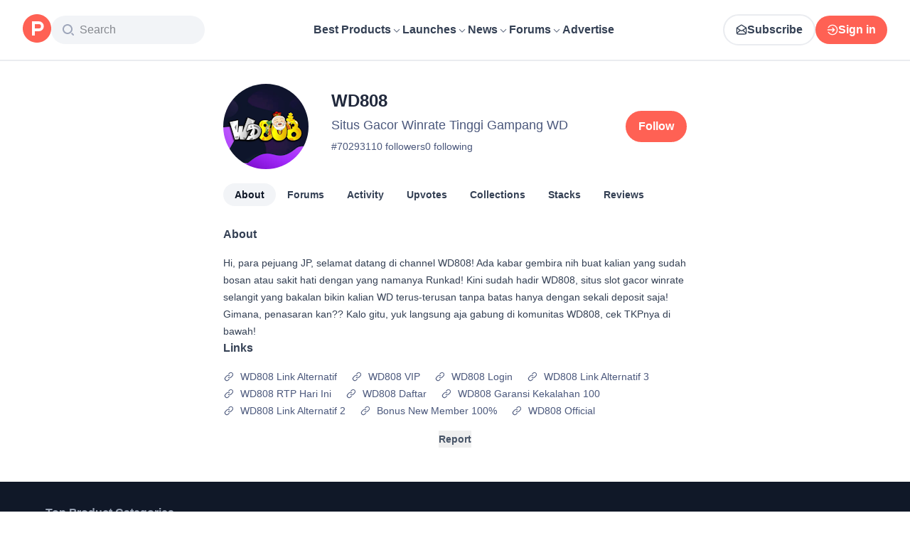

--- FILE ---
content_type: text/html; charset=utf-8
request_url: https://www.producthunt.com/@wd808
body_size: 20975
content:
<!DOCTYPE html><html lang="en"><head><meta charSet="utf-8"/><meta name="viewport" content="width=device-width, initial-scale=1, minimum-scale=1"/><link rel="stylesheet" href="/_next/static/chunks/bad00dc2ebd1a46f.css" data-precedence="next"/><link rel="stylesheet" href="/_next/static/chunks/dc22989814e2d0af.css" data-precedence="next"/><link rel="stylesheet" href="/_next/static/chunks/d095da08ce8040cd.css" data-precedence="next"/><link rel="preload" as="script" fetchPriority="low" href="/_next/static/chunks/2992b89e1be56521.js"/><script src="/_next/static/chunks/1f321a181c3264ec.js" async=""></script><script src="/_next/static/chunks/d7f476fd8a549aaf.js" async=""></script><script src="/_next/static/chunks/f29e0d2882ef29f8.js" async=""></script><script src="/_next/static/chunks/turbopack-87e7d5663678af26.js" async=""></script><script src="/_next/static/chunks/e68d8d8792500979.js" async=""></script><script src="/_next/static/chunks/794ed058309c3501.js" async=""></script><script src="/_next/static/chunks/e270b342ccc50f86.js" async=""></script><script src="/_next/static/chunks/653349a80aa79b71.js" async=""></script><script src="/_next/static/chunks/e2b9a68b1f36063f.js" async=""></script><script src="/_next/static/chunks/d6435e966dd98cd4.js" async=""></script><script src="/_next/static/chunks/4260424346082b97.js" async=""></script><script src="/_next/static/chunks/907b3b60b00cd616.js" async=""></script><script src="/_next/static/chunks/da93b83d2d190931.js" async=""></script><script src="/_next/static/chunks/626952af1848710f.js" async=""></script><script src="/_next/static/chunks/ca71fdb070ba1191.js" async=""></script><script src="/_next/static/chunks/5f5ec4f19f764345.js" async=""></script><script src="/_next/static/chunks/1b4d86e4ea6e2c32.js" async=""></script><script src="/_next/static/chunks/0eb6b4811f04cdf4.js" async=""></script><script src="/_next/static/chunks/97b1c467d2cd259c.js" async=""></script><script src="/_next/static/chunks/5ae4ebe0e5aa03ed.js" async=""></script><script src="/_next/static/chunks/f9e5331d2ead442f.js" async=""></script><script src="/_next/static/chunks/9852b94d9f37b447.js" async=""></script><script src="/_next/static/chunks/0e08be81e669904e.js" async=""></script><script src="/_next/static/chunks/6c6ad29e23f10b62.js" async=""></script><script src="/_next/static/chunks/40aa991c2cbcc524.js" async=""></script><script src="/_next/static/chunks/4110ae8ba98cd0b2.js" async=""></script><script src="/_next/static/chunks/b843b8a0ce0ba04a.js" async=""></script><script src="/_next/static/chunks/099c7e5562f03cb3.js" async=""></script><script src="/_next/static/chunks/c37c68a3cc05a0bb.js" async=""></script><script src="/_next/static/chunks/4dbb7743087940e9.js" async=""></script><script src="/_next/static/chunks/347ce6a504c24870.js" async=""></script><script src="/_next/static/chunks/e91353792907abf5.js" async=""></script><script src="/_next/static/chunks/a15ec9833db550e4.js" async=""></script><script src="/_next/static/chunks/21b1f91b5fc0fbf1.js" async=""></script><script src="/_next/static/chunks/4cebf6663eda807f.js" async=""></script><script src="/_next/static/chunks/2b66ab5ddc6075f3.js" async=""></script><script src="/_next/static/chunks/ef4af969fd4da7f4.js" async=""></script><link rel="preload" href="https://www.googletagmanager.com/gtag/js?id=G-WZ46833KH9" as="script"/><meta name="theme-color" content="#ffffff"/><title>WD808&#x27;s profile on Product Hunt | Product Hunt</title><meta name="description" content="See what kind of products WD808 (Situs Gacor Winrate Tinggi Gampang WD) likes on Product Hunt"/><link rel="manifest" href="/manifest.json"/><meta name="robots" content="noindex, nofollow"/><meta name="fb:app_id" content="1467820943460899"/><link rel="canonical" href="https://www.producthunt.com/@wd808"/><link rel="alternate" type="application/atom+xml" title="Product Hunt - All newest Products" href="https://www.producthunt.com/feed"/><meta property="og:title" content="WD808&#x27;s profile on Product Hunt | Product Hunt"/><meta property="og:description" content="See what kind of products WD808 (Situs Gacor Winrate Tinggi Gampang WD) likes on Product Hunt"/><meta property="og:url" content="https://www.producthunt.com/@wd808"/><meta property="og:site_name" content="Product Hunt"/><meta property="og:locale" content="en_US"/><meta property="og:image" content="https://api.url2png.com/v6/P5329C1FA0ECB6/741edeaa0e780ccad4f2fb57a4fc1f4f/png/?say_cheese=true&amp;ttl=31536000&amp;unique=2438e3465a151c31f4327ed401a9aacf&amp;url=https%3A%2F%2Fproducthunt.com%2Fshareable_image%2Fuser%2F7029311&amp;viewport=540x270"/><meta property="og:type" content="profile"/><meta name="twitter:card" content="summary_large_image"/><meta name="twitter:site" content="@producthunt"/><meta name="twitter:creator" content="@wd808"/><meta name="twitter:title" content="WD808&#x27;s profile on Product Hunt | Product Hunt"/><meta name="twitter:description" content="See what kind of products WD808 (Situs Gacor Winrate Tinggi Gampang WD) likes on Product Hunt"/><meta name="twitter:image" content="https://api.url2png.com/v6/P5329C1FA0ECB6/741edeaa0e780ccad4f2fb57a4fc1f4f/png/?say_cheese=true&amp;ttl=31536000&amp;unique=2438e3465a151c31f4327ed401a9aacf&amp;url=https%3A%2F%2Fproducthunt.com%2Fshareable_image%2Fuser%2F7029311&amp;viewport=540x270"/><link rel="icon" href="https://ph-static.imgix.net/ph-favicon-brand-500.ico" sizes="32x32"/><link rel="icon" href="https://ph-static.imgix.net/ph-favicon-brand-500.svg" type="image/svg+xml"/><link rel="apple-touch-icon-precomposed" href="https://ph-static.imgix.net/ph-favicon-brand-500.ico?auto=compress&amp;fm=png&amp;w=180&amp;h=180"/><link rel="chrome-webstore-item" href="https://producthunt.app.link/extension"/><meta name="sentry-trace" content="d4dee0e10b5f5e3b42e8813abd549fe9-663dba94c204a303-0"/><meta name="baggage" content="sentry-environment=production,sentry-public_key=58db488a6c2941a28833ea5ca522361e,sentry-trace_id=d4dee0e10b5f5e3b42e8813abd549fe9,sentry-org_id=15454,sentry-sampled=false,sentry-sample_rand=0.8695610916037095,sentry-sample_rate=0.001"/><script src="/_next/static/chunks/a6dad97d9634a72d.js" noModule=""></script><script>(window[Symbol.for("ApolloSSRDataTransport")] ??= []).push({"rehydrate":{"_R_9ivb_":{"data":{},"complete":false,"missing":"Dangling reference to missing Viewer object"},"_R_39ivb_":{"data":{},"complete":false,"missing":"Dangling reference to missing Viewer object"},"_R_1i9j9ivb_":{"data":undefined,"loading":true,"networkStatus":1,"called":true},"_R_ii9j9ivb_":{"data":{},"complete":false,"missing":"Dangling reference to missing Viewer object"},"_R_ji9j9ivb_":{"data":{},"complete":false,"missing":"Dangling reference to missing Viewer object"},"_R_ki9j9ivb_":{"data":{},"complete":false,"missing":"Dangling reference to missing Viewer object"},"_R_49j9ivb_":{"data":{},"complete":false,"missing":"Dangling reference to missing Viewer object"},"_R_lj9ivb_":{"data":{},"complete":false,"missing":"Dangling reference to missing Viewer object"},"_R_pj9ivb_":{"data":{},"complete":false,"missing":"Dangling reference to missing Viewer object"},"_R_tj9ivb_":{"data":{},"complete":false,"missing":"Dangling reference to missing Viewer object"},"_R_15j9ivb_":{"data":{},"complete":false,"missing":"Dangling reference to missing Viewer object"},"_R_3lj9ivb_":{"data":{},"complete":false,"missing":"Dangling reference to missing Viewer object"},"_R_5lj9ivb_":{"data":{},"complete":false,"missing":"Dangling reference to missing Viewer object"},"_R_2j9ivb_":{"data":{},"complete":false,"missing":"Dangling reference to missing Viewer object"},"_R_79ivb_":{"data":{},"complete":false,"missing":"Dangling reference to missing Viewer object"},"_R_1ki9j9ivb_":{"data":{"viewer":{"__typename":"Viewer","email":null,"emailVerified":false,"isImpersonated":false,"analyticsIdentifyJson":{},"showCookiePolicy":false,"canLoadTrackingScripts":true,"showCommentWarning":false,"showProfileWarning":false,"showCaptcha":false,"showPhoneVerification":false,"isAdmin":false,"isDeputy":false,"isLoggedIn":false,"features":["ph_ios_activity_feed","sidekiq_cloudwatch_metrics","ph_always_auto_review","ph_detailed_reviews_order_informative","ph_products_category_recent_launches","ph_orbit_awards","category_metadata_descriptions","ph_use_highest_rated_view","chatgpt_replay","ph_detailed_review_view_count_tracking","ph_detailed_review_view_count_display","ph_android_new_activity_feed","vector_tracking","ph_product_questions","ph_categories_expandable_html","ph_orbit_awards_reasons","ph_category_roundup","ph_topic_related_categories","ph_category_roundup_business_intelligence","ph_product_inquiry","ph_alternatives_methodology_ab_test","ph_curious_kitty_prominence"],"identityStatus":"NONE","notice":null,"otpRequiredFrom":null,"user":null,"visitStreak":{"__typename":"VisitStreak","id":"3919a3bd-cb18-4cf9-9aa8-0983444c4089","emoji":null,"duration":1},"recentLaunch":null,"intercomUserHash":null,"ifVisitedFromMobile":false,"newsletterSettings":{"__typename":"ViewerNewsletterSettings","hasNewsletterSubscription":false},"notificationsUnreadCount":0}},"networkStatus":7},"_R_q9j9ivb_":{"data":{"viewer":{"__typename":"Viewer","email":null,"emailVerified":false,"isImpersonated":false,"analyticsIdentifyJson":{},"showCookiePolicy":false,"canLoadTrackingScripts":true,"showCommentWarning":false,"showProfileWarning":false,"showCaptcha":false,"showPhoneVerification":false,"isAdmin":false,"isDeputy":false,"isLoggedIn":false,"features":["ph_ios_activity_feed","sidekiq_cloudwatch_metrics","ph_always_auto_review","ph_detailed_reviews_order_informative","ph_products_category_recent_launches","ph_orbit_awards","category_metadata_descriptions","ph_use_highest_rated_view","chatgpt_replay","ph_detailed_review_view_count_tracking","ph_detailed_review_view_count_display","ph_android_new_activity_feed","vector_tracking","ph_product_questions","ph_categories_expandable_html","ph_orbit_awards_reasons","ph_category_roundup","ph_topic_related_categories","ph_category_roundup_business_intelligence","ph_product_inquiry","ph_alternatives_methodology_ab_test","ph_curious_kitty_prominence"],"identityStatus":"NONE","notice":null,"otpRequiredFrom":null,"user":null,"visitStreak":{"__typename":"VisitStreak","id":"3919a3bd-cb18-4cf9-9aa8-0983444c4089","emoji":null,"duration":1},"recentLaunch":null,"intercomUserHash":null,"ifVisitedFromMobile":false,"newsletterSettings":{"__typename":"ViewerNewsletterSettings","hasNewsletterSubscription":false},"notificationsUnreadCount":0}},"networkStatus":7},"_R_q9j9ivbH1_":{"data":{"__typename":"Viewer","email":null,"emailVerified":false,"isImpersonated":false,"analyticsIdentifyJson":{},"showCookiePolicy":false,"canLoadTrackingScripts":true,"showCommentWarning":false,"showProfileWarning":false,"showCaptcha":false,"showPhoneVerification":false,"isAdmin":false,"isDeputy":false,"isLoggedIn":false,"features":["ph_ios_activity_feed","sidekiq_cloudwatch_metrics","ph_always_auto_review","ph_detailed_reviews_order_informative","ph_products_category_recent_launches","ph_orbit_awards","category_metadata_descriptions","ph_use_highest_rated_view","chatgpt_replay","ph_detailed_review_view_count_tracking","ph_detailed_review_view_count_display","ph_android_new_activity_feed","vector_tracking","ph_product_questions","ph_categories_expandable_html","ph_orbit_awards_reasons","ph_category_roundup","ph_topic_related_categories","ph_category_roundup_business_intelligence","ph_product_inquiry","ph_alternatives_methodology_ab_test","ph_curious_kitty_prominence"],"identityStatus":"NONE","notice":null,"otpRequiredFrom":null,"user":null,"visitStreak":{"__typename":"VisitStreak","id":"3919a3bd-cb18-4cf9-9aa8-0983444c4089","emoji":null,"duration":1},"recentLaunch":null,"intercomUserHash":null,"ifVisitedFromMobile":false,"newsletterSettings":{"__typename":"ViewerNewsletterSettings","hasNewsletterSubscription":false},"notificationsUnreadCount":0},"complete":true,"missing":undefined},"_R_99ivb_":{"data":{"viewer":{"__typename":"Viewer","email":null,"emailVerified":false,"isImpersonated":false,"analyticsIdentifyJson":{},"showCookiePolicy":false,"canLoadTrackingScripts":true,"showCommentWarning":false,"showProfileWarning":false,"showCaptcha":false,"showPhoneVerification":false,"isAdmin":false,"isDeputy":false,"isLoggedIn":false,"features":["ph_ios_activity_feed","sidekiq_cloudwatch_metrics","ph_always_auto_review","ph_detailed_reviews_order_informative","ph_products_category_recent_launches","ph_orbit_awards","category_metadata_descriptions","ph_use_highest_rated_view","chatgpt_replay","ph_detailed_review_view_count_tracking","ph_detailed_review_view_count_display","ph_android_new_activity_feed","vector_tracking","ph_product_questions","ph_categories_expandable_html","ph_orbit_awards_reasons","ph_category_roundup","ph_topic_related_categories","ph_category_roundup_business_intelligence","ph_product_inquiry","ph_alternatives_methodology_ab_test","ph_curious_kitty_prominence"],"identityStatus":"NONE","notice":null,"otpRequiredFrom":null,"user":null,"visitStreak":{"__typename":"VisitStreak","id":"3919a3bd-cb18-4cf9-9aa8-0983444c4089","emoji":null,"duration":1},"recentLaunch":null,"intercomUserHash":null,"ifVisitedFromMobile":false,"newsletterSettings":{"__typename":"ViewerNewsletterSettings","hasNewsletterSubscription":false},"notificationsUnreadCount":0}},"networkStatus":7},"_R_99ivbH1_":{"data":{"__typename":"Viewer","email":null,"emailVerified":false,"isImpersonated":false,"analyticsIdentifyJson":{},"showCookiePolicy":false,"canLoadTrackingScripts":true,"showCommentWarning":false,"showProfileWarning":false,"showCaptcha":false,"showPhoneVerification":false,"isAdmin":false,"isDeputy":false,"isLoggedIn":false,"features":["ph_ios_activity_feed","sidekiq_cloudwatch_metrics","ph_always_auto_review","ph_detailed_reviews_order_informative","ph_products_category_recent_launches","ph_orbit_awards","category_metadata_descriptions","ph_use_highest_rated_view","chatgpt_replay","ph_detailed_review_view_count_tracking","ph_detailed_review_view_count_display","ph_android_new_activity_feed","vector_tracking","ph_product_questions","ph_categories_expandable_html","ph_orbit_awards_reasons","ph_category_roundup","ph_topic_related_categories","ph_category_roundup_business_intelligence","ph_product_inquiry","ph_alternatives_methodology_ab_test","ph_curious_kitty_prominence"],"identityStatus":"NONE","notice":null,"otpRequiredFrom":null,"user":null,"visitStreak":{"__typename":"VisitStreak","id":"3919a3bd-cb18-4cf9-9aa8-0983444c4089","emoji":null,"duration":1},"recentLaunch":null,"intercomUserHash":null,"ifVisitedFromMobile":false,"newsletterSettings":{"__typename":"ViewerNewsletterSettings","hasNewsletterSubscription":false},"notificationsUnreadCount":0},"complete":true,"missing":undefined},"_R_iv5ubrhj9ivb_":{"data":{"profile":{"__typename":"User","id":"7029311","isTrashed":false,"productsCount":0,"submittedPostsCount":0,"collectionsCount":0,"followersCount":0,"followingsCount":0,"reviewsCount":0,"username":"wd808","headline":"Situs Gacor Winrate Tinggi Gampang WD","headerUuid":null,"isFollowingViewer":false,"isMaker":false,"isViewer":false,"name":"WD808","twitterUsername":null,"visitStreak":{"__typename":"VisitStreak","id":"12818960","emoji":null,"duration":1},"karmaBadge":{"__typename":"KarmaBadge","kind":"PLAIN","score":0},"avatarUrl":"https://ph-avatars.imgix.net/7029311/04168f78-15c7-4252-a78c-41c68af6fe35.png","stacksCount":0,"stacks":{"__typename":"ProductStackConnection","edges":[]},"selectedBylineProduct":null,"productsWithFeaturedLaunch":[],"isAccountVerified":false,"isFollowed":false}},"networkStatus":7},"_R_iv5ubrhj9ivbH1_":{"data":{"viewer":{"__typename":"Viewer","email":null,"emailVerified":false,"isImpersonated":false,"analyticsIdentifyJson":{},"showCookiePolicy":false,"canLoadTrackingScripts":true,"showCommentWarning":false,"showProfileWarning":false,"showCaptcha":false,"showPhoneVerification":false,"isAdmin":false,"isDeputy":false,"isLoggedIn":false,"features":["ph_ios_activity_feed","sidekiq_cloudwatch_metrics","ph_always_auto_review","ph_detailed_reviews_order_informative","ph_products_category_recent_launches","ph_orbit_awards","category_metadata_descriptions","ph_use_highest_rated_view","chatgpt_replay","ph_detailed_review_view_count_tracking","ph_detailed_review_view_count_display","ph_android_new_activity_feed","vector_tracking","ph_product_questions","ph_categories_expandable_html","ph_orbit_awards_reasons","ph_category_roundup","ph_topic_related_categories","ph_category_roundup_business_intelligence","ph_product_inquiry","ph_alternatives_methodology_ab_test","ph_curious_kitty_prominence"],"identityStatus":"NONE","notice":null,"otpRequiredFrom":null,"user":null,"visitStreak":{"__typename":"VisitStreak","id":"3919a3bd-cb18-4cf9-9aa8-0983444c4089","emoji":null,"duration":1},"recentLaunch":null,"intercomUserHash":null,"ifVisitedFromMobile":false,"newsletterSettings":{"__typename":"ViewerNewsletterSettings","hasNewsletterSubscription":false},"notificationsUnreadCount":0}},"networkStatus":7},"_R_3jiv5ubrhj9ivb_":{"data":{"__typename":"Viewer","email":null,"emailVerified":false,"isImpersonated":false,"analyticsIdentifyJson":{},"showCookiePolicy":false,"canLoadTrackingScripts":true,"showCommentWarning":false,"showProfileWarning":false,"showCaptcha":false,"showPhoneVerification":false,"isAdmin":false,"isDeputy":false,"isLoggedIn":false,"features":["ph_ios_activity_feed","sidekiq_cloudwatch_metrics","ph_always_auto_review","ph_detailed_reviews_order_informative","ph_products_category_recent_launches","ph_orbit_awards","category_metadata_descriptions","ph_use_highest_rated_view","chatgpt_replay","ph_detailed_review_view_count_tracking","ph_detailed_review_view_count_display","ph_android_new_activity_feed","vector_tracking","ph_product_questions","ph_categories_expandable_html","ph_orbit_awards_reasons","ph_category_roundup","ph_topic_related_categories","ph_category_roundup_business_intelligence","ph_product_inquiry","ph_alternatives_methodology_ab_test","ph_curious_kitty_prominence"],"identityStatus":"NONE","notice":null,"otpRequiredFrom":null,"user":null,"visitStreak":{"__typename":"VisitStreak","id":"3919a3bd-cb18-4cf9-9aa8-0983444c4089","emoji":null,"duration":1},"recentLaunch":null,"intercomUserHash":null,"ifVisitedFromMobile":false,"newsletterSettings":{"__typename":"ViewerNewsletterSettings","hasNewsletterSubscription":false},"notificationsUnreadCount":0},"complete":true,"missing":undefined},"_R_3jiv5ubrhj9ivbH1_":{"data":{"__typename":"Viewer","email":null,"emailVerified":false,"isImpersonated":false,"analyticsIdentifyJson":{},"showCookiePolicy":false,"canLoadTrackingScripts":true,"showCommentWarning":false,"showProfileWarning":false,"showCaptcha":false,"showPhoneVerification":false,"isAdmin":false,"isDeputy":false,"isLoggedIn":false,"features":["ph_ios_activity_feed","sidekiq_cloudwatch_metrics","ph_always_auto_review","ph_detailed_reviews_order_informative","ph_products_category_recent_launches","ph_orbit_awards","category_metadata_descriptions","ph_use_highest_rated_view","chatgpt_replay","ph_detailed_review_view_count_tracking","ph_detailed_review_view_count_display","ph_android_new_activity_feed","vector_tracking","ph_product_questions","ph_categories_expandable_html","ph_orbit_awards_reasons","ph_category_roundup","ph_topic_related_categories","ph_category_roundup_business_intelligence","ph_product_inquiry","ph_alternatives_methodology_ab_test","ph_curious_kitty_prominence"],"identityStatus":"NONE","notice":null,"otpRequiredFrom":null,"user":null,"visitStreak":{"__typename":"VisitStreak","id":"3919a3bd-cb18-4cf9-9aa8-0983444c4089","emoji":null,"duration":1},"recentLaunch":null,"intercomUserHash":null,"ifVisitedFromMobile":false,"newsletterSettings":{"__typename":"ViewerNewsletterSettings","hasNewsletterSubscription":false},"notificationsUnreadCount":0},"complete":true,"missing":undefined},"_R_3jiv5ubrhj9ivbH2_":{"data":{"__typename":"Viewer","email":null,"emailVerified":false,"isImpersonated":false,"analyticsIdentifyJson":{},"showCookiePolicy":false,"canLoadTrackingScripts":true,"showCommentWarning":false,"showProfileWarning":false,"showCaptcha":false,"showPhoneVerification":false,"isAdmin":false,"isDeputy":false,"isLoggedIn":false,"features":["ph_ios_activity_feed","sidekiq_cloudwatch_metrics","ph_always_auto_review","ph_detailed_reviews_order_informative","ph_products_category_recent_launches","ph_orbit_awards","category_metadata_descriptions","ph_use_highest_rated_view","chatgpt_replay","ph_detailed_review_view_count_tracking","ph_detailed_review_view_count_display","ph_android_new_activity_feed","vector_tracking","ph_product_questions","ph_categories_expandable_html","ph_orbit_awards_reasons","ph_category_roundup","ph_topic_related_categories","ph_category_roundup_business_intelligence","ph_product_inquiry","ph_alternatives_methodology_ab_test","ph_curious_kitty_prominence"],"identityStatus":"NONE","notice":null,"otpRequiredFrom":null,"user":null,"visitStreak":{"__typename":"VisitStreak","id":"3919a3bd-cb18-4cf9-9aa8-0983444c4089","emoji":null,"duration":1},"recentLaunch":null,"intercomUserHash":null,"ifVisitedFromMobile":false,"newsletterSettings":{"__typename":"ViewerNewsletterSettings","hasNewsletterSubscription":false},"notificationsUnreadCount":0},"complete":true,"missing":undefined},"_R_bjiv5ubrhj9ivb_":{"data":{"__typename":"Viewer","email":null,"emailVerified":false,"isImpersonated":false,"analyticsIdentifyJson":{},"showCookiePolicy":false,"canLoadTrackingScripts":true,"showCommentWarning":false,"showProfileWarning":false,"showCaptcha":false,"showPhoneVerification":false,"isAdmin":false,"isDeputy":false,"isLoggedIn":false,"features":["ph_ios_activity_feed","sidekiq_cloudwatch_metrics","ph_always_auto_review","ph_detailed_reviews_order_informative","ph_products_category_recent_launches","ph_orbit_awards","category_metadata_descriptions","ph_use_highest_rated_view","chatgpt_replay","ph_detailed_review_view_count_tracking","ph_detailed_review_view_count_display","ph_android_new_activity_feed","vector_tracking","ph_product_questions","ph_categories_expandable_html","ph_orbit_awards_reasons","ph_category_roundup","ph_topic_related_categories","ph_category_roundup_business_intelligence","ph_product_inquiry","ph_alternatives_methodology_ab_test","ph_curious_kitty_prominence"],"identityStatus":"NONE","notice":null,"otpRequiredFrom":null,"user":null,"visitStreak":{"__typename":"VisitStreak","id":"3919a3bd-cb18-4cf9-9aa8-0983444c4089","emoji":null,"duration":1},"recentLaunch":null,"intercomUserHash":null,"ifVisitedFromMobile":false,"newsletterSettings":{"__typename":"ViewerNewsletterSettings","hasNewsletterSubscription":false},"notificationsUnreadCount":0},"complete":true,"missing":undefined},"_R_7iv5ubrhj9ivb_":{"data":{"__typename":"Viewer","email":null,"emailVerified":false,"isImpersonated":false,"analyticsIdentifyJson":{},"showCookiePolicy":false,"canLoadTrackingScripts":true,"showCommentWarning":false,"showProfileWarning":false,"showCaptcha":false,"showPhoneVerification":false,"isAdmin":false,"isDeputy":false,"isLoggedIn":false,"features":["ph_ios_activity_feed","sidekiq_cloudwatch_metrics","ph_always_auto_review","ph_detailed_reviews_order_informative","ph_products_category_recent_launches","ph_orbit_awards","category_metadata_descriptions","ph_use_highest_rated_view","chatgpt_replay","ph_detailed_review_view_count_tracking","ph_detailed_review_view_count_display","ph_android_new_activity_feed","vector_tracking","ph_product_questions","ph_categories_expandable_html","ph_orbit_awards_reasons","ph_category_roundup","ph_topic_related_categories","ph_category_roundup_business_intelligence","ph_product_inquiry","ph_alternatives_methodology_ab_test","ph_curious_kitty_prominence"],"identityStatus":"NONE","notice":null,"otpRequiredFrom":null,"user":null,"visitStreak":{"__typename":"VisitStreak","id":"3919a3bd-cb18-4cf9-9aa8-0983444c4089","emoji":null,"duration":1},"recentLaunch":null,"intercomUserHash":null,"ifVisitedFromMobile":false,"newsletterSettings":{"__typename":"ViewerNewsletterSettings","hasNewsletterSubscription":false},"notificationsUnreadCount":0},"complete":true,"missing":undefined},"_R_aupiv5ubrhj9ivb_":{"data":{"profile":{"__typename":"User","id":"7029311","name":"WD808","username":"wd808","about":"Hi, para pejuang JP, selamat datang di channel WD808! Ada kabar gembira nih buat kalian yang sudah bosan atau sakit hati dengan yang namanya Runkad! Kini sudah hadir WD808, situs slot gacor winrate selangit yang bakalan bikin kalian WD terus-terusan tanpa batas hanya dengan sekali deposit saja! Gimana, penasaran kan?? Kalo gitu, yuk langsung aja gabung di komunitas WD808, cek TKPnya di bawah!","badgesCount":0,"badgesUniqueCount":0,"productsCount":0,"votesCount":0,"createdAt":"2024-04-25T04:01:13-07:00","links":[{"__typename":"UserLink","id":"2534067","name":"WD808 Link Alternatif","encodedUrl":"aHR0cHM6Ly9pbmZpbml0eTguNWcuaW4=\n","kind":"website"},{"__typename":"UserLink","id":"2534066","name":"WD808 VIP","encodedUrl":"aHR0cHM6Ly9pbmZpbml0eTguYWkuaW4=\n","kind":"website"},{"__typename":"UserLink","id":"2534065","name":"WD808 Login","encodedUrl":"aHR0cHM6Ly9pbmZpbml0eTguYW0uaW4=\n","kind":"website"},{"__typename":"UserLink","id":"2534069","name":"WD808 Link Alternatif 3","encodedUrl":"aHR0cHM6Ly9pbmZpbml0eTguYmlk\n","kind":"website"},{"__typename":"UserLink","id":"2534070","name":"WD808 RTP Hari Ini","encodedUrl":"aHR0cHM6Ly9pbmZpbml0eTguYm9uZA==\n","kind":"website"},{"__typename":"UserLink","id":"2534064","name":"WD808 Daftar","encodedUrl":"aHR0cHM6Ly9pbmZpbml0eTguYnVzaW5lc3MuaW4=\n","kind":"website"},{"__typename":"UserLink","id":"2534071","name":"WD808 Garansi Kekalahan 100","encodedUrl":"aHR0cHM6Ly9pbmZpbml0eTguY2Zk\n","kind":"website"},{"__typename":"UserLink","id":"2534068","name":"WD808 Link Alternatif 2","encodedUrl":"aHR0cHM6Ly9pbmZpbml0eTguY2xpY2s=\n","kind":"website"},{"__typename":"UserLink","id":"2534072","name":"Bonus New Member 100%","encodedUrl":"aHR0cHM6Ly9pbmZpbml0eTguaWN1\n","kind":"website"},{"__typename":"UserLink","id":"2534073","name":"WD808 Official","encodedUrl":"aHR0cHM6Ly93ZDg4c2JvLmNvbQ==\n","kind":"website"}],"badgeGroups":[],"votedPosts":{"__typename":"PostConnection","edges":[]},"newProducts":{"__typename":"ProductsConnection","edges":[],"pageInfo":{"__typename":"PageInfo","startCursor":null,"endCursor":null,"hasNextPage":false}},"work":null,"forumActivity":{"__typename":"DiscussionForumAssociationTypeConnection","edges":[]}}},"networkStatus":7},"_R_aupiv5ubrhj9ivbH1_":{"data":{"viewer":{"__typename":"Viewer","email":null,"emailVerified":false,"isImpersonated":false,"analyticsIdentifyJson":{},"showCookiePolicy":false,"canLoadTrackingScripts":true,"showCommentWarning":false,"showProfileWarning":false,"showCaptcha":false,"showPhoneVerification":false,"isAdmin":false,"isDeputy":false,"isLoggedIn":false,"features":["ph_ios_activity_feed","sidekiq_cloudwatch_metrics","ph_always_auto_review","ph_detailed_reviews_order_informative","ph_products_category_recent_launches","ph_orbit_awards","category_metadata_descriptions","ph_use_highest_rated_view","chatgpt_replay","ph_detailed_review_view_count_tracking","ph_detailed_review_view_count_display","ph_android_new_activity_feed","vector_tracking","ph_product_questions","ph_categories_expandable_html","ph_orbit_awards_reasons","ph_category_roundup","ph_topic_related_categories","ph_category_roundup_business_intelligence","ph_product_inquiry","ph_alternatives_methodology_ab_test","ph_curious_kitty_prominence"],"identityStatus":"NONE","notice":null,"otpRequiredFrom":null,"user":null,"visitStreak":{"__typename":"VisitStreak","id":"3919a3bd-cb18-4cf9-9aa8-0983444c4089","emoji":null,"duration":1},"recentLaunch":null,"intercomUserHash":null,"ifVisitedFromMobile":false,"newsletterSettings":{"__typename":"ViewerNewsletterSettings","hasNewsletterSubscription":false},"notificationsUnreadCount":0}},"networkStatus":7},"_R_aupiv5ubrhj9ivbH2_":{"data":{"__typename":"Viewer","email":null,"emailVerified":false,"isImpersonated":false,"analyticsIdentifyJson":{},"showCookiePolicy":false,"canLoadTrackingScripts":true,"showCommentWarning":false,"showProfileWarning":false,"showCaptcha":false,"showPhoneVerification":false,"isAdmin":false,"isDeputy":false,"isLoggedIn":false,"features":["ph_ios_activity_feed","sidekiq_cloudwatch_metrics","ph_always_auto_review","ph_detailed_reviews_order_informative","ph_products_category_recent_launches","ph_orbit_awards","category_metadata_descriptions","ph_use_highest_rated_view","chatgpt_replay","ph_detailed_review_view_count_tracking","ph_detailed_review_view_count_display","ph_android_new_activity_feed","vector_tracking","ph_product_questions","ph_categories_expandable_html","ph_orbit_awards_reasons","ph_category_roundup","ph_topic_related_categories","ph_category_roundup_business_intelligence","ph_product_inquiry","ph_alternatives_methodology_ab_test","ph_curious_kitty_prominence"],"identityStatus":"NONE","notice":null,"otpRequiredFrom":null,"user":null,"visitStreak":{"__typename":"VisitStreak","id":"3919a3bd-cb18-4cf9-9aa8-0983444c4089","emoji":null,"duration":1},"recentLaunch":null,"intercomUserHash":null,"ifVisitedFromMobile":false,"newsletterSettings":{"__typename":"ViewerNewsletterSettings","hasNewsletterSubscription":false},"notificationsUnreadCount":0},"complete":true,"missing":undefined}},"events":[{"type":"started","options":{"variables":{"username":"wd808"},"skip":false,"fetchPolicy":"cache-first","query":"query ProfileLayoutQuery($username:String!){profile:user(username:$username){id isTrashed productsCount submittedPostsCount collectionsCount followersCount followingsCount reviewsCount username ...ProfileLayoutHeaderFragment}}fragment ProfileLayoutHeaderVisitStreakFragment on VisitStreak{id emoji duration}fragment KarmaBadgeItemFragment on KarmaBadge{kind score}fragment KarmaBadgeFragment on User{id karmaBadge{...KarmaBadgeItemFragment}}fragment UserImage on User{id name username avatarUrl}fragment UseUserFollow on User{id followersCount isFollowed}fragment UserFollowButtonFragment on User{id ...UseUserFollow}fragment ProductThumbnailFragment on Product{id name logoUuid isNoLongerOnline}fragment UserStackPreviewFragment on User{id username stacksCount stacks(first:3){edges{node{id product{id slug ...ProductThumbnailFragment}}}}}fragment SelectBylineFragment on User{id selectedBylineProduct{id name logoUuid isNoLongerOnline}productsWithFeaturedLaunch{id name logoUuid isNoLongerOnline}}fragment UserVerifiedBadgeFragment on User{id isAccountVerified}fragment ProfileLayoutHeaderFragment on User{id headline headerUuid isFollowingViewer isMaker isViewer name twitterUsername username followingsCount visitStreak{id ...ProfileLayoutHeaderVisitStreakFragment}...KarmaBadgeFragment ...UserImage ...UserFollowButtonFragment ...UserStackPreviewFragment ...SelectBylineFragment ...UserVerifiedBadgeFragment}","notifyOnNetworkStatusChange":false,"nextFetchPolicy":undefined},"id":"96fadc1c-9c31-479e-a188-523b061d12ff"},{"type":"started","options":{"variables":{},"skip":false,"fetchPolicy":"cache-first","query":"query FooterQuery{featuredCategories{...FeaturedCategoryFragment}footer{...FooterFragment}}fragment FooterCategory on ProductCategory{id name slug path}fragment FooterProduct on Product{id name slug tagline path}fragment FooterThread on DiscussionThread{id title llmTitle slug path}fragment FeaturedCategoryFragment on ProductCategory{...FooterCategory parent{...FooterCategory}}fragment FooterFragment on Footer{topProducts{...FooterProduct}trendingCategories{...FooterCategory}topForumThreads{...FooterThread}trendingProducts{...FooterProduct}}","notifyOnNetworkStatusChange":false,"nextFetchPolicy":undefined},"id":"2ef31185-3ba1-4177-85c8-4fa967839bb4"},{"type":"next","value":{"data":{"profile":{"__typename":"User","id":"7029311","isTrashed":false,"productsCount":0,"submittedPostsCount":0,"collectionsCount":0,"followersCount":0,"followingsCount":0,"reviewsCount":0,"username":"wd808","headline":"Situs Gacor Winrate Tinggi Gampang WD","headerUuid":null,"isFollowingViewer":false,"isMaker":false,"isViewer":false,"name":"WD808","twitterUsername":null,"visitStreak":{"__typename":"VisitStreak","id":"12818960","emoji":null,"duration":1},"karmaBadge":{"__typename":"KarmaBadge","kind":"PLAIN","score":0},"avatarUrl":"https://ph-avatars.imgix.net/7029311/04168f78-15c7-4252-a78c-41c68af6fe35.png","stacksCount":0,"stacks":{"__typename":"ProductStackConnection","edges":[]},"selectedBylineProduct":null,"productsWithFeaturedLaunch":[],"isAccountVerified":false,"isFollowed":false}}},"id":"96fadc1c-9c31-479e-a188-523b061d12ff"},{"type":"completed","id":"96fadc1c-9c31-479e-a188-523b061d12ff"},{"type":"started","options":{"variables":{"username":"wd808","newProductsCursor":null},"skip":false,"fetchPolicy":"cache-first","query":"query ProfileAboutPage($username:String!$newProductsCursor:String){profile:user(username:$username){id name username about badgesCount badgesUniqueCount productsCount votesCount createdAt links{...ProfileAboutUserLinkFragment}badgeGroups{awardKind badgesCount award{id name description imageUuid active}}votedPosts(first:8){edges{node{id ...PostItemFragment}}}newProducts(first:5 after:$newProductsCursor){edges{node{id ...MakerHistoryItemFragment}}pageInfo{startCursor endCursor hasNextPage}}...JobTitleFragment ...UserProfileForums}}fragment PostStatusIconFragment on Post{id productState}fragment PostThumbnailFragment on Post{id name thumbnailImageUuid ...PostStatusIconFragment}fragment UsePostVoteFragment on Post{id hasVoted latestScore launchDayScore disabledWhenScheduled featuredAt updatedAt createdAt embargoPreviewAt product{id isSubscribed}}fragment PostItemVoteButtonFragment on Post{id hideVotesCount featuredAt createdAt disabledWhenScheduled embargoPreviewAt latestScore launchDayScore ...UsePostVoteFragment}fragment PostItemCommentsButtonFragment on Post{id slug commentsCount product{id slug}}fragment PostItemExternalLinkButtonFragment on Post{id shortenedUrl}fragment ProductThumbnailFragment on Product{id name logoUuid isNoLongerOnline}fragment UserImage on User{id name username avatarUrl}fragment FeaturedComment on Comment{id path bodyText isPinned subject{id}user{id username ...UserImage}}fragment ForumThreadItemByLine on DiscussionForumAssociationType{id createdAt isFeatured isPinned path user{id name ...UserImage}forum{id path subject{...on Product{id ...ProductThumbnailFragment}}}commentable{...on DiscussionThread{id discussionForums(first:1){nodes{id path subject{...on Product{id ...ProductThumbnailFragment}}}}}}}fragment ForumThreadItemCommentButton on DiscussionForumAssociationType{id path commentsCount}fragment DiscussionThreadItemVoteFragment on DiscussionThread{id hasVoted votesCount}fragment ForumThreadItemVoteButton on DiscussionForumAssociationType{id commentable{...on Post{id ...UsePostVoteFragment}...on DiscussionThread{id ...DiscussionThreadItemVoteFragment}}}fragment ForumThreadItem on DiscussionForumAssociationType{id slug path title descriptionPreview forum{id slug path}commentable{...on DiscussionThread{id featuredComment{id ...FeaturedComment}}}...ForumThreadItemByLine ...ForumThreadItemCommentButton ...ForumThreadItemVoteButton}fragment UserVerifiedBadgeFragment on User{id isAccountVerified}fragment UserCompanyCalloutWithBadgeProductFragment on Product{id name slug ...ProductThumbnailFragment}fragment TopProductBadgeFragment on User{id topProductBadge{id product{id slug name ...ProductThumbnailFragment}}}fragment TopHunterBadgeFragment on User{id topHunterBadge{id}}fragment TopLaunchBadgeFragment on User{id topLaunchBadge{id post{id ...PostThumbnailFragment product{id slug name}}}}fragment UserCompanyCalloutWithBadgeUserFragment on User{id name username isAmbassador selectedBylineProduct{id ...UserCompanyCalloutWithBadgeProductFragment}...UserImage ...UserVerifiedBadgeFragment ...TopProductBadgeFragment ...TopHunterBadgeFragment ...TopLaunchBadgeFragment}fragment ForumViewerComment on Comment{id path body createdAt subject{id}user{id username ...UserImage ...UserVerifiedBadgeFragment ...UserCompanyCalloutWithBadgeUserFragment}}fragment UserProfileForumsViewerComments on DiscussionThread{id user{id}viewerComments(first:1){edges{node{id ...ForumViewerComment}}}}fragment ProfileAboutUserLinkFragment on UserLink{id name encodedUrl kind}fragment PostItemFragment on Post{id slug name tagline(respectEmbargo:true)shortenedUrl dailyRank weeklyRank monthlyRank product{id slug}redirectToProduct{id slug}...PostThumbnailFragment ...PostItemVoteButtonFragment ...PostItemCommentsButtonFragment ...PostItemExternalLinkButtonFragment}fragment MakerHistoryItemFragment on Product{id name createdAt tagline slug ...ProductThumbnailFragment makerPosts(madeBy:$username){edges{node{id name tagline thumbnailImageUuid createdAt slug product{id slug}}}}}fragment JobTitleFragment on User{id work{id jobTitle companyName product{id name slug}}}fragment UserProfileForums on User{id username forumActivity(first:3){edges{node{id ...ForumThreadItem commentable{...on DiscussionThread{id ...UserProfileForumsViewerComments}}}}}}","notifyOnNetworkStatusChange":false,"nextFetchPolicy":undefined},"id":"32b0176a-dc8b-459f-814f-ab5283a357f6"},{"type":"next","value":{"data":{"profile":{"__typename":"User","id":"7029311","name":"WD808","username":"wd808","about":"Hi, para pejuang JP, selamat datang di channel WD808! Ada kabar gembira nih buat kalian yang sudah bosan atau sakit hati dengan yang namanya Runkad! Kini sudah hadir WD808, situs slot gacor winrate selangit yang bakalan bikin kalian WD terus-terusan tanpa batas hanya dengan sekali deposit saja! Gimana, penasaran kan?? Kalo gitu, yuk langsung aja gabung di komunitas WD808, cek TKPnya di bawah!","badgesCount":0,"badgesUniqueCount":0,"productsCount":0,"votesCount":0,"createdAt":"2024-04-25T04:01:13-07:00","links":[{"__typename":"UserLink","id":"2534067","name":"WD808 Link Alternatif","encodedUrl":"aHR0cHM6Ly9pbmZpbml0eTguNWcuaW4=\n","kind":"website"},{"__typename":"UserLink","id":"2534066","name":"WD808 VIP","encodedUrl":"aHR0cHM6Ly9pbmZpbml0eTguYWkuaW4=\n","kind":"website"},{"__typename":"UserLink","id":"2534065","name":"WD808 Login","encodedUrl":"aHR0cHM6Ly9pbmZpbml0eTguYW0uaW4=\n","kind":"website"},{"__typename":"UserLink","id":"2534069","name":"WD808 Link Alternatif 3","encodedUrl":"aHR0cHM6Ly9pbmZpbml0eTguYmlk\n","kind":"website"},{"__typename":"UserLink","id":"2534070","name":"WD808 RTP Hari Ini","encodedUrl":"aHR0cHM6Ly9pbmZpbml0eTguYm9uZA==\n","kind":"website"},{"__typename":"UserLink","id":"2534064","name":"WD808 Daftar","encodedUrl":"aHR0cHM6Ly9pbmZpbml0eTguYnVzaW5lc3MuaW4=\n","kind":"website"},{"__typename":"UserLink","id":"2534071","name":"WD808 Garansi Kekalahan 100","encodedUrl":"aHR0cHM6Ly9pbmZpbml0eTguY2Zk\n","kind":"website"},{"__typename":"UserLink","id":"2534068","name":"WD808 Link Alternatif 2","encodedUrl":"aHR0cHM6Ly9pbmZpbml0eTguY2xpY2s=\n","kind":"website"},{"__typename":"UserLink","id":"2534072","name":"Bonus New Member 100%","encodedUrl":"aHR0cHM6Ly9pbmZpbml0eTguaWN1\n","kind":"website"},{"__typename":"UserLink","id":"2534073","name":"WD808 Official","encodedUrl":"aHR0cHM6Ly93ZDg4c2JvLmNvbQ==\n","kind":"website"}],"badgeGroups":[],"votedPosts":{"__typename":"PostConnection","edges":[]},"newProducts":{"__typename":"ProductsConnection","edges":[],"pageInfo":{"__typename":"PageInfo","startCursor":null,"endCursor":null,"hasNextPage":false}},"work":null,"forumActivity":{"__typename":"DiscussionForumAssociationTypeConnection","edges":[]}}}},"id":"32b0176a-dc8b-459f-814f-ab5283a357f6"},{"type":"completed","id":"32b0176a-dc8b-459f-814f-ab5283a357f6"}]})</script></head><body class="theme-mirror bg-primary"><div hidden=""><!--$--><!--/$--></div><div id="root-container" class="light relative isolate"><div class="theme-mirror"><header class="fixed top-0 z-20 w-full border-b-2 border-gray-200 bg-primary dark:border-gray-800"><div class="mx-auto grid max-w-layout grid-cols-[1fr_2fr_1fr] items-center gap-2 bg-primary px-6 py-5 sm:grid-cols-[auto_1fr_auto] lg:px-0"><div class="flex flex-row items-center gap-6 md:gap-8"><a aria-label="Product Hunt Logo" href="/"><img loading="lazy" srcSet="https://ph-static.imgix.net/golden-kitty/2024/PHLogoDark.png?auto=compress&amp;codec=mozjpeg&amp;cs=strip&amp;auto=format&amp;w=40&amp;h=40&amp;fit=max&amp;frame=1&amp;dpr=1 1x, https://ph-static.imgix.net/golden-kitty/2024/PHLogoDark.png?auto=compress&amp;codec=mozjpeg&amp;cs=strip&amp;auto=format&amp;w=40&amp;h=40&amp;fit=max&amp;frame=1&amp;dpr=2 2x, https://ph-static.imgix.net/golden-kitty/2024/PHLogoDark.png?auto=compress&amp;codec=mozjpeg&amp;cs=strip&amp;auto=format&amp;w=40&amp;h=40&amp;fit=max&amp;frame=1&amp;dpr=3 3x" src="https://ph-static.imgix.net/golden-kitty/2024/PHLogoDark.png?auto=compress&amp;codec=mozjpeg&amp;cs=strip&amp;auto=format&amp;w=40&amp;h=40&amp;fit=max&amp;frame=1" style="width:40px;height:40px" alt="Product Hunt logo dark" class="hidden dark:block"/><svg xmlns="http://www.w3.org/2000/svg" width="40" height="40" viewBox="0 0 40 40" class="size-10 dark:hidden"><g fill="none" fill-rule="evenodd"><path fill="#FF6154" d="M40 20c0 11.046-8.954 20-20 20S0 31.046 0 20 8.954 0 20 0s20 8.954 20 20"></path><path fill="#FFF" d="M22.667 20H17v-6h5.667a3 3 0 0 1 0 6m0-10H13v20h4v-6h5.667a7 7 0 1 0 0-14"></path></g></svg></a><div class="relative"><svg xmlns="http://www.w3.org/2000/svg" width="16" height="16" viewBox="0 0 16 16" class="absolute left-4 top-3 size-4"><path fill="#4B587C" d="M7 14c-3.86 0-7-3.14-7-7s3.14-7 7-7 7 3.14 7 7-3.14 7-7 7M7 2C4.243 2 2 4.243 2 7s2.243 5 5 5 5-2.243 5-5-2.243-5-5-5m8.707 12.293L13.314 11.9a8 8 0 0 1-1.414 1.414l2.393 2.393a.997.997 0 0 0 1.414 0 1 1 0 0 0 0-1.414" opacity="0.5"></path></svg><input readOnly="" data-hj-allow="true" data-test="header-search-input" autoComplete="off" class="input box-border h-10 w-full min-w-[164px] max-w-full cursor-pointer appearance-none rounded-full border-0 border-white bg-gray-100 px-10 pl-[40px] text-light-gray placeholder:text-[#85888E] focus:outline-none sm:w-full sm:max-w-[216px] sm:text-base dark:bg-gray-dark-800  dark:text-tertiary" placeholder="Search" title="Search" name="q"/></div></div><nav aria-label="Main Navigation"><ul class="flex flex-row items-center justify-center gap-6 md:gap-7 lg:gap-8"><li class="group relative"><a class="group flex flex-row items-center gap-1 text-16 font-semibold text-secondary transition-all duration-300 group-hover:text-brand-500" href="/categories?ref=header_nav">Best Products<svg xmlns="http://www.w3.org/2000/svg" width="14" height="14" fill="none" viewBox="0 0 14 14" class="size-4 stroke-gray-500 transition-all duration-300 group-hover:-rotate-90 group-hover:stroke-brand-500"><path d="M3.5 6.25 7 9.75l3.5-3.5"></path></svg></a></li><li class="group relative list-none" data-test="header-nav-link-launches"><a class="cursor-pointer text-16 group flex flex-row items-center gap-1 font-semibold text-secondary transition-all duration-300 group-hover:text-brand-500" href="/leaderboard/daily/2026/1/18?ref=header_nav">Launches<svg xmlns="http://www.w3.org/2000/svg" width="14" height="14" fill="none" viewBox="0 0 14 14" class="size-4 stroke-gray-500 transition-all duration-300 group-hover:-rotate-90 group-hover:stroke-brand-500"><path d="M3.5 6.25 7 9.75l3.5-3.5"></path></svg></a><div class="absolute top-4 z-100 hidden translate-y-2 opacity-0 transition-all duration-300 group-hover:block group-hover:translate-y-0 group-hover:opacity-100 w-[350px] left-0"><div class="mt-6 overflow-hidden rounded-lg bg-primary shadow-lg dark:shadow-[0_2px_8px_rgba(0,0,0,0.3)]"><div class="z-100 px-4 py-2"><a href="/leaderboard/daily/2026/1/18?ref=header_nav"><div class="my-2 flex flex-row gap-4 rounded-lg hover:bg-gray-50 dark:hover:bg-gray-dark-800 dark:bg-gray-dark-900 dark:bg-[image:none] bg-[image:var(--submenu-item-background)] styles-module__-dyNpq__container" style="--submenu-item-background:linear-gradient(to right, rgba(255, 230, 228, 0.25) 50%, rgba(255, 255, 255, 0.3) 50%)"><div style="background-color:#ffe6e4" class="flex size-11 items-center justify-center rounded transition-all ease-out"><svg xmlns="http://www.w3.org/2000/svg" width="24" height="24" fill="none" class="!size-6"><g stroke="#F86C60" stroke-linecap="round" stroke-linejoin="round" stroke-width="1.5" clip-path="url(#LaunchArchive_svg__a)"><path d="M9 17.25s-.75 3-5.25 3c0-4.5 3-5.25 3-5.25m11.167-4.416c2.25-2.25 2.39-4.927 2.32-6.12a.75.75 0 0 0-.7-.7c-1.194-.071-3.869.068-6.12 2.32L7.5 12l4.5 4.5zM12.75 6.75H6.97a.75.75 0 0 0-.53.22l-3.22 3.22a.75.75 0 0 0 .425 1.272L7.5 12"></path><path d="M17.25 11.25v5.78a.75.75 0 0 1-.22.53l-3.22 3.22a.75.75 0 0 1-1.272-.425L12 16.5"></path></g><defs><clipPath id="LaunchArchive_svg__a"><path fill="#fff" d="M0 0h24v24H0z"></path></clipPath></defs></svg></div><div class="flex flex-1 flex-col"><span class="text-14 text-primary">Launch archive</span><span class="text-12 text-secondary">Most-loved launches by the community</span></div></div></a><a href="/launch?ref=header_nav"><div class="my-2 flex flex-row gap-4 rounded-lg hover:bg-gray-50 dark:hover:bg-gray-dark-800 dark:bg-gray-dark-900 dark:bg-[image:none] bg-[image:var(--submenu-item-background)] styles-module__-dyNpq__container" style="--submenu-item-background:linear-gradient(to right, rgba(229, 239, 255, 0.25) 50%, rgba(255, 255, 255, 0.3) 50%)"><div style="background-color:#e5efff" class="flex size-11 items-center justify-center rounded transition-all ease-out"><svg xmlns="http://www.w3.org/2000/svg" width="24" height="24" fill="none" class="!size-6"><g stroke="#3979E3" stroke-width="1.5" clip-path="url(#LaunchGuide_svg__a)"><path stroke-miterlimit="10" d="M12 21a9 9 0 1 0 0-18 9 9 0 0 0 0 18Z"></path><path stroke-linecap="round" stroke-linejoin="round" d="m16.5 7.5-6 3-3 6 6-3z"></path></g><defs><clipPath id="LaunchGuide_svg__a"><path fill="#fff" d="M0 0h24v24H0z"></path></clipPath></defs></svg></div><div class="flex flex-1 flex-col"><span class="text-14 text-primary">Launch Guide</span><span class="text-12 text-secondary">Checklists and pro tips for launching</span></div></div></a></div></div></div></li><li class="group relative list-none" data-test="header-nav-link-news"><a class="cursor-pointer text-16 group flex flex-row items-center gap-1 font-semibold text-secondary transition-all duration-300 group-hover:text-brand-500" href="/newsletters?ref=header_nav">News<svg xmlns="http://www.w3.org/2000/svg" width="14" height="14" fill="none" viewBox="0 0 14 14" class="size-4 stroke-gray-500 transition-all duration-300 group-hover:-rotate-90 group-hover:stroke-brand-500"><path d="M3.5 6.25 7 9.75l3.5-3.5"></path></svg></a><div class="absolute top-4 z-100 hidden translate-y-2 opacity-0 transition-all duration-300 group-hover:block group-hover:translate-y-0 group-hover:opacity-100 w-[350px] left-0"><div class="mt-6 overflow-hidden rounded-lg bg-primary shadow-lg dark:shadow-[0_2px_8px_rgba(0,0,0,0.3)]"><div class="z-100 px-4 py-2"><a href="/newsletters?ref=header_nav"><div class="my-2 flex flex-row gap-4 rounded-lg hover:bg-gray-50 dark:hover:bg-gray-dark-800 dark:bg-gray-dark-900 dark:bg-[image:none] bg-[image:var(--submenu-item-background)] styles-module__-dyNpq__container" style="--submenu-item-background:linear-gradient(to right, rgba(234, 233, 255, 0.25) 50%, rgba(255, 255, 255, 0.3) 50%)"><div style="background-color:#eae9ff" class="flex size-11 items-center justify-center rounded transition-all ease-out"><svg xmlns="http://www.w3.org/2000/svg" width="24" height="24" fill="none" class="!size-6"><g stroke="#6D68D4" stroke-linecap="round" stroke-linejoin="round" stroke-width="1.5" clip-path="url(#Newsletter_svg__a)"><path d="M3 5.25h18V18a.75.75 0 0 1-.75.75H3.75A.75.75 0 0 1 3 18z"></path><path d="m21 5.25-9 8.25-9-8.25"></path></g><defs><clipPath id="Newsletter_svg__a"><path fill="#fff" d="M0 0h24v24H0z"></path></clipPath></defs></svg></div><div class="flex flex-1 flex-col"><span class="text-14 text-primary">Newsletter</span><span class="text-12 text-secondary">The best of Product Hunt, every day</span></div></div></a><a href="/stories?ref=header_nav"><div class="my-2 flex flex-row gap-4 rounded-lg hover:bg-gray-50 dark:hover:bg-gray-dark-800 dark:bg-gray-dark-900 dark:bg-[image:none] bg-[image:var(--submenu-item-background)] styles-module__-dyNpq__container" style="--submenu-item-background:linear-gradient(to right, rgba(255, 233, 244, 0.25) 50%, rgba(255, 255, 255, 0.3) 50%)"><div style="background-color:#ffe9f4" class="flex size-11 items-center justify-center rounded transition-all ease-out"><svg xmlns="http://www.w3.org/2000/svg" width="24" height="24" fill="none" class="!size-6"><g stroke="#F468AC" stroke-linecap="round" stroke-linejoin="round" stroke-width="1.5" clip-path="url(#Stories_svg__a)"><path d="M12 8.25a3 3 0 0 1 3-3h6a.75.75 0 0 1 .75.75v12a.75.75 0 0 1-.75.75h-6a3 3 0 0 0-3 3M2.25 18a.75.75 0 0 0 .75.75h6a3 3 0 0 1 3 3V8.25a3 3 0 0 0-3-3H3a.75.75 0 0 0-.75.75zM15 9h3.75M15 12h3.75M15 15h3.75"></path></g><defs><clipPath id="Stories_svg__a"><path fill="#fff" d="M0 0h24v24H0z"></path></clipPath></defs></svg></div><div class="flex flex-1 flex-col"><span class="text-14 text-primary">Stories</span><span class="text-12 text-secondary">Tech news, interviews, and tips from makers</span></div></div></a><a href="/changes?ref=header_nav"><div class="my-2 flex flex-row gap-4 rounded-lg hover:bg-gray-50 dark:hover:bg-gray-dark-800 dark:bg-gray-dark-900 dark:bg-[image:none] bg-[image:var(--submenu-item-background)] styles-module__-dyNpq__container" style="--submenu-item-background:linear-gradient(to right, rgba(207, 252, 219, 0.25) 50%, rgba(255, 255, 255, 0.3) 50%)"><div style="background-color:#cffcdb" class="flex size-11 items-center justify-center rounded transition-all ease-out"><svg xmlns="http://www.w3.org/2000/svg" width="24" height="24" fill="none" class="!size-6"><g stroke="#579167" stroke-linecap="round" stroke-linejoin="round" stroke-width="1.5" clip-path="url(#Changelog_svg__a)"><path d="M10.5 10.5h6m-6 3h6m3-9.75h-15a.75.75 0 0 0-.75.75v15c0 .414.336.75.75.75h15a.75.75 0 0 0 .75-.75v-15a.75.75 0 0 0-.75-.75m-12 0v16.5"></path></g><defs><clipPath id="Changelog_svg__a"><path fill="#fff" d="M0 0h24v24H0z"></path></clipPath></defs></svg></div><div class="flex flex-1 flex-col"><span class="text-14 text-primary">Changelog</span><span class="text-12 text-secondary">New Product Hunt features and releases</span></div></div></a></div></div></div></li><li class="group relative list-none" data-test="header-nav-link-forums"><a class="cursor-pointer text-16 group flex flex-row items-center gap-1 font-semibold text-secondary transition-all duration-300 group-hover:text-brand-500" href="/forums?ref=header_nav">Forums<svg xmlns="http://www.w3.org/2000/svg" width="14" height="14" fill="none" viewBox="0 0 14 14" class="size-4 stroke-gray-500 transition-all duration-300 group-hover:-rotate-90 group-hover:stroke-brand-500"><path d="M3.5 6.25 7 9.75l3.5-3.5"></path></svg></a><div class="absolute top-4 z-100 hidden translate-y-2 opacity-0 transition-all duration-300 group-hover:block group-hover:translate-y-0 group-hover:opacity-100 w-[350px] left-0"><div class="mt-6 overflow-hidden rounded-lg bg-primary shadow-lg dark:shadow-[0_2px_8px_rgba(0,0,0,0.3)]"><div class="z-100 px-4 py-2"><a href="/forums?ref=header_nav"><div class="my-2 flex flex-row gap-4 rounded-lg hover:bg-gray-50 dark:hover:bg-gray-dark-800 dark:bg-gray-dark-900 dark:bg-[image:none] bg-[image:var(--submenu-item-background)] styles-module__-dyNpq__container" style="--submenu-item-background:linear-gradient(to right, rgba(255, 233, 248, 0.25) 50%, rgba(255, 255, 255, 0.3) 50%)"><div style="background-color:#ffe9f8" class="flex size-11 items-center justify-center rounded transition-all ease-out"><svg xmlns="http://www.w3.org/2000/svg" width="24" height="24" fill="none" class="!size-6"><g stroke="#DE62B6" stroke-linecap="round" stroke-linejoin="round" stroke-width="1.5" clip-path="url(#Discussions_svg__a)"><path d="M6.71 13.5 3 16.5v-12a.75.75 0 0 1 .75-.75h12a.75.75 0 0 1 .75.75v8.25a.75.75 0 0 1-.75.75z"></path><path d="M7.5 13.5v3.75a.75.75 0 0 0 .75.75h9.04L21 21V9a.75.75 0 0 0-.75-.75H16.5"></path></g><defs><clipPath id="Discussions_svg__a"><path fill="#fff" d="M0 0h24v24H0z"></path></clipPath></defs></svg></div><div class="flex flex-1 flex-col"><span class="text-14 text-primary">Forums</span><span class="text-12 text-secondary">Ask questions, find support, and connect</span></div></div></a><a href="/visit-streaks?ref=header_nav"><div class="my-2 flex flex-row gap-4 rounded-lg hover:bg-gray-50 dark:hover:bg-gray-dark-800 dark:bg-gray-dark-900 dark:bg-[image:none] bg-[image:var(--submenu-item-background)] styles-module__-dyNpq__container" style="--submenu-item-background:linear-gradient(to right, rgba(255, 228, 228, 0.25) 50%, rgba(255, 255, 255, 0.3) 50%)"><div style="background-color:#ffe4e4" class="flex size-11 items-center justify-center rounded transition-all ease-out"><svg xmlns="http://www.w3.org/2000/svg" width="24" height="24" fill="none" class="!size-6"><g stroke="#F10202" stroke-linecap="round" stroke-linejoin="round" stroke-width="1.5" clip-path="url(#Streaks_svg__a)"><path d="M12.75 18c1.875-.316 3.432-1.875 3.75-3.75"></path><path d="m10.5 9 2.463-6.75C14.987 3.93 19.5 8.264 19.5 13.5a7.5 7.5 0 0 1-15 0c0-2.866 1.352-5.462 2.906-7.5z"></path></g><defs><clipPath id="Streaks_svg__a"><path fill="#fff" d="M0 0h24v24H0z"></path></clipPath></defs></svg></div><div class="flex flex-1 flex-col"><span class="text-14 text-primary">Streaks</span><span class="text-12 text-secondary">The most active community members</span></div></div></a><a href="https://lu.ma/producthunt" target="_blank"><div class="my-2 flex flex-row gap-4 rounded-lg hover:bg-gray-50 dark:hover:bg-gray-dark-800 dark:bg-gray-dark-900 dark:bg-[image:none] bg-[image:var(--submenu-item-background)] styles-module__-dyNpq__container" style="--submenu-item-background:linear-gradient(to right, rgba(207, 242, 216, 0.25) 50%, rgba(255, 255, 255, 0.3) 50%)"><div style="background-color:#cff2d8" class="flex size-11 items-center justify-center rounded transition-all ease-out"><svg xmlns="http://www.w3.org/2000/svg" width="24" height="24" fill="none" class="!size-6"><g stroke="#3F9E58" stroke-linecap="round" stroke-linejoin="round" stroke-width="1.5" clip-path="url(#Event_svg__a)"><path d="M19.5 3.75h-15a.75.75 0 0 0-.75.75v15c0 .414.336.75.75.75h15a.75.75 0 0 0 .75-.75v-15a.75.75 0 0 0-.75-.75m-3-1.5v3m-9-3v3m-3.75 3h16.5"></path><path d="m8.625 14.25 2.25 2.25 4.5-4.5"></path></g><defs><clipPath id="Event_svg__a"><path fill="#fff" d="M0 0h24v24H0z"></path></clipPath></defs></svg></div><div class="flex flex-1 flex-col"><span class="text-14 text-primary">Events</span><span class="text-12 text-secondary">Meet others online and in-person</span></div></div></a></div></div></div></li><li class="group relative list-none hidden md:block" data-test="header-nav-link-advertise"><a class="cursor-pointer text-16 group flex flex-row items-center gap-1 font-semibold text-secondary transition-all duration-300 group-hover:text-brand-500" href="/sponsor?ref=header_nav">Advertise</a></li></ul></nav><!--$?--><template id="B:0"></template><div class="flex flex-row items-center justify-end gap-4 invisible"><a class="flex h-10 items-center gap-1 rounded-full border-2 border-gray-200 px-4 align-middle text-16 font-semibold text-secondary transition-all duration-300 hover:border-gray-300 hover:bg-gray-50 sm:px-3 md:px-4 dark:border-gray-dark-800 dark:hover:bg-gray-dark-800" data-test="header-nav-link-subscribe" href="/newsletters?ref=header_nav&amp;campaign=weekly_newsletter&amp;source=header_nav"><svg xmlns="http://www.w3.org/2000/svg" width="20" height="20" fill="none" viewBox="0 0 20 20" class="size-4"><path stroke="#344054" stroke-linecap="round" stroke-linejoin="round" stroke-width="1.667" d="m11.453 2.195 6.274 4.077c.221.144.332.216.412.313a.8.8 0 0 1 .158.289c.036.12.036.252.036.516v6.11c0 1.4 0 2.1-.272 2.635a2.5 2.5 0 0 1-1.093 1.092c-.535.273-1.235.273-2.635.273H5.667c-1.4 0-2.1 0-2.635-.273a2.5 2.5 0 0 1-1.093-1.092c-.272-.535-.272-1.235-.272-2.635V7.39c0-.264 0-.396.036-.516a.8.8 0 0 1 .157-.29c.08-.096.192-.168.413-.312l6.274-4.077m2.906 0c-.526-.342-.789-.513-1.072-.58a1.7 1.7 0 0 0-.762 0c-.283.067-.546.238-1.072.58m2.906 0 5.16 3.354c.574.372.86.559.96.795a.83.83 0 0 1 0 .645c-.1.237-.386.423-.96.796l-5.16 3.354c-.526.342-.789.513-1.072.58a1.7 1.7 0 0 1-.762 0c-.283-.067-.546-.238-1.072-.58l-5.16-3.354c-.574-.373-.86-.56-.96-.796a.83.83 0 0 1 0-.645c.1-.236.386-.423.96-.795l5.16-3.354m9.37 13.638-5.536-5m-4.762 0-5.536 5"></path></svg>Subscribe</a><button class="flex h-10 cursor-pointer items-center gap-1 whitespace-nowrap rounded-full bg-brand-500 px-4 text-16 font-semibold text-white" data-test="header-nav-link-sign-in"><svg xmlns="http://www.w3.org/2000/svg" width="20" height="20" fill="none" viewBox="0 0 20 20" class="size-4"><g clip-path="url(#SignInIcon_svg__a)"><path stroke="#fff" stroke-linecap="round" stroke-linejoin="round" stroke-width="1.667" d="M2.782 5.833a8.333 8.333 0 1 1 0 8.333M10 13.334 13.333 10m0 0L10 6.667M13.333 10H1.667"></path></g><defs><clipPath id="SignInIcon_svg__a"><path fill="#fff" d="M0 0h20v20H0z"></path></clipPath></defs></svg>Sign in</button></div><!--/$--></div></header></div><div class="theme-mirror"></div><div class="pt-header"><div class="!my-8 flex !flex-col gap-4 styles-module__DX6w5W__compact"><div class="flex w-full flex-1 flex-col items-center gap-4 sm:flex-row sm:gap-0"><div class="relative"><img loading="lazy" srcSet="https://ph-avatars.imgix.net/7029311/04168f78-15c7-4252-a78c-41c68af6fe35.png?auto=compress&amp;codec=mozjpeg&amp;cs=strip&amp;auto=format&amp;w=120&amp;h=120&amp;fit=crop&amp;frame=1&amp;dpr=1 1x, https://ph-avatars.imgix.net/7029311/04168f78-15c7-4252-a78c-41c68af6fe35.png?auto=compress&amp;codec=mozjpeg&amp;cs=strip&amp;auto=format&amp;w=120&amp;h=120&amp;fit=crop&amp;frame=1&amp;dpr=2 2x, https://ph-avatars.imgix.net/7029311/04168f78-15c7-4252-a78c-41c68af6fe35.png?auto=compress&amp;codec=mozjpeg&amp;cs=strip&amp;auto=format&amp;w=120&amp;h=120&amp;fit=crop&amp;frame=1&amp;dpr=3 3x" src="https://ph-avatars.imgix.net/7029311/04168f78-15c7-4252-a78c-41c68af6fe35.png?auto=compress&amp;codec=mozjpeg&amp;cs=strip&amp;auto=format&amp;w=120&amp;h=120&amp;fit=crop&amp;frame=1" style="width:120px;height:120px" alt="WD808" class="rounded-full"/></div><div class="flex flex-1 flex-col sm:ml-8"><div class="flex flex-col items-center sm:flex-row sm:gap-2"><h1 class="mb-1 text-24 font-semibold text-dark-gray">WD808</h1></div><span class="mb-1 font-light text-light-gray text-18">Situs Gacor Winrate Tinggi Gampang WD</span><div class="my-1 flex flex-col sm:mt-0 sm:flex-row"><div class="flex flex-row gap-5 sm:gap-3 lg:gap-5"><span class="text-14 text-light-gray">#<!-- -->7029311</span><a class="text-14 text-light-gray hover:text-blue-500" href="/@wd808/followers">0 followers</a><a class="text-14 text-light-gray hover:text-blue-500" href="/@wd808/following">0<!-- --> following</a></div></div><div class="mb-3 mt-1 flex flex-col sm:mb-1 sm:mt-0 sm:flex-row md:mb-0"><div class="flex flex-row gap-5 sm:gap-3 lg:gap-5"></div></div><div class="mb-3 flex flex-col items-center gap-4 sm:mb-0 sm:mt-1 sm:flex-row md:mt-2"></div></div><div><div class="flex flex-col items-center gap-2"><button class="relative inline-block max-h-11 whitespace-nowrap rounded-full border-2 border-brand-500 bg-brand-500 px-4 py-2 text-center text-16 font-semibold text-white transition-all duration-300" type="button" data-test="follow-button">Follow</button></div></div></div><nav class="p-4 sm:px-8 md:px-0 md:pb-8 md:pt-6"><a data-test="subnav-link-About" class="rounded-full px-4 py-2 text-14 font-semibold text-gray-700 transition-all duration-300 hover:bg-gray-100 hover:text-gray-900 bg-gray-100 text-gray-900" href="/@wd808">About</a><a data-test="subnav-link-Forums" class="rounded-full px-4 py-2 text-14 font-semibold text-gray-700 transition-all duration-300 hover:bg-gray-100 hover:text-gray-900" href="/@wd808/forums">Forums</a><a data-test="subnav-link-Activity" class="rounded-full px-4 py-2 text-14 font-semibold text-gray-700 transition-all duration-300 hover:bg-gray-100 hover:text-gray-900" href="/@wd808/activity">Activity</a><a data-test="subnav-link-Upvotes" class="rounded-full px-4 py-2 text-14 font-semibold text-gray-700 transition-all duration-300 hover:bg-gray-100 hover:text-gray-900" href="/@wd808/upvotes">Upvotes</a><a data-test="subnav-link-Collections" class="rounded-full px-4 py-2 text-14 font-semibold text-gray-700 transition-all duration-300 hover:bg-gray-100 hover:text-gray-900" href="/@wd808/collections">Collections</a><a data-test="subnav-link-Stacks" class="rounded-full px-4 py-2 text-14 font-semibold text-gray-700 transition-all duration-300 hover:bg-gray-100 hover:text-gray-900" href="/@wd808/stacks">Stacks</a><a data-test="subnav-link-Reviews" class="rounded-full px-4 py-2 text-14 font-semibold text-gray-700 transition-all duration-300 hover:bg-gray-100 hover:text-gray-900" href="/@wd808/reviews">Reviews</a></nav><main class="styles-module__DX6w5W__main"><div class="flex flex-col gap-10"><div class="flex flex-col"><h2 class="mb-4 text-16 font-semibold text-secondary">About</h2><p class="whitespace-pre-wrap text-14 text-secondary">Hi, para pejuang JP, selamat datang di channel WD808! Ada kabar gembira nih buat kalian yang sudah bosan atau sakit hati dengan yang namanya Runkad! Kini sudah hadir WD808, situs slot gacor winrate selangit yang bakalan bikin kalian WD terus-terusan tanpa batas hanya dengan sekali deposit saja! Gimana, penasaran kan?? Kalo gitu, yuk langsung aja gabung di komunitas WD808, cek TKPnya di bawah!</p></div><div class="flex flex-col"><h2 class="mb-4 text-16 font-semibold text-secondary">Links</h2><div class="flex flex-row flex-wrap"><a class="styles-module__SqYXMW__userLink text-16 text-light-gray hover:text-blue-500 sm:mr-5 sm:text-14" target="_blank" rel="noreferrer" data-test="user-link" href="/"><div class="styles-module__SqYXMW__linkIcon mr-2"><svg xmlns="http://www.w3.org/2000/svg" width="16" height="16" fill="none" viewBox="0 0 16 16"><path fill="#4B587C" d="M14.081 5.169a3.24 3.24 0 0 1-.956 2.3l-1.769 1.769a3.25 3.25 0 0 1-4.593 0 .5.5 0 1 1 .706-.707 2.256 2.256 0 0 0 3.181 0l1.769-1.769a2.249 2.249 0 1 0-3.181-3.18L8 4.818a.5.5 0 0 1-.706-.707L8.53 2.875a3.256 3.256 0 0 1 5.55 2.294M8 11.18l-1.237 1.24A2.25 2.25 0 0 1 3.58 9.238l1.769-1.77a2.256 2.256 0 0 1 3.181 0 .5.5 0 0 0 .707-.705 3.25 3.25 0 0 0-4.594 0L2.875 8.53a3.25 3.25 0 1 0 4.594 4.594l1.237-1.238A.5.5 0 0 0 8 11.182"></path></svg></div><span>WD808 Link Alternatif</span></a><a class="styles-module__SqYXMW__userLink text-16 text-light-gray hover:text-blue-500 sm:mr-5 sm:text-14" target="_blank" rel="noreferrer" data-test="user-link" href="/"><div class="styles-module__SqYXMW__linkIcon mr-2"><svg xmlns="http://www.w3.org/2000/svg" width="16" height="16" fill="none" viewBox="0 0 16 16"><path fill="#4B587C" d="M14.081 5.169a3.24 3.24 0 0 1-.956 2.3l-1.769 1.769a3.25 3.25 0 0 1-4.593 0 .5.5 0 1 1 .706-.707 2.256 2.256 0 0 0 3.181 0l1.769-1.769a2.249 2.249 0 1 0-3.181-3.18L8 4.818a.5.5 0 0 1-.706-.707L8.53 2.875a3.256 3.256 0 0 1 5.55 2.294M8 11.18l-1.237 1.24A2.25 2.25 0 0 1 3.58 9.238l1.769-1.77a2.256 2.256 0 0 1 3.181 0 .5.5 0 0 0 .707-.705 3.25 3.25 0 0 0-4.594 0L2.875 8.53a3.25 3.25 0 1 0 4.594 4.594l1.237-1.238A.5.5 0 0 0 8 11.182"></path></svg></div><span>WD808 VIP</span></a><a class="styles-module__SqYXMW__userLink text-16 text-light-gray hover:text-blue-500 sm:mr-5 sm:text-14" target="_blank" rel="noreferrer" data-test="user-link" href="/"><div class="styles-module__SqYXMW__linkIcon mr-2"><svg xmlns="http://www.w3.org/2000/svg" width="16" height="16" fill="none" viewBox="0 0 16 16"><path fill="#4B587C" d="M14.081 5.169a3.24 3.24 0 0 1-.956 2.3l-1.769 1.769a3.25 3.25 0 0 1-4.593 0 .5.5 0 1 1 .706-.707 2.256 2.256 0 0 0 3.181 0l1.769-1.769a2.249 2.249 0 1 0-3.181-3.18L8 4.818a.5.5 0 0 1-.706-.707L8.53 2.875a3.256 3.256 0 0 1 5.55 2.294M8 11.18l-1.237 1.24A2.25 2.25 0 0 1 3.58 9.238l1.769-1.77a2.256 2.256 0 0 1 3.181 0 .5.5 0 0 0 .707-.705 3.25 3.25 0 0 0-4.594 0L2.875 8.53a3.25 3.25 0 1 0 4.594 4.594l1.237-1.238A.5.5 0 0 0 8 11.182"></path></svg></div><span>WD808 Login</span></a><a class="styles-module__SqYXMW__userLink text-16 text-light-gray hover:text-blue-500 sm:mr-5 sm:text-14" target="_blank" rel="noreferrer" data-test="user-link" href="/"><div class="styles-module__SqYXMW__linkIcon mr-2"><svg xmlns="http://www.w3.org/2000/svg" width="16" height="16" fill="none" viewBox="0 0 16 16"><path fill="#4B587C" d="M14.081 5.169a3.24 3.24 0 0 1-.956 2.3l-1.769 1.769a3.25 3.25 0 0 1-4.593 0 .5.5 0 1 1 .706-.707 2.256 2.256 0 0 0 3.181 0l1.769-1.769a2.249 2.249 0 1 0-3.181-3.18L8 4.818a.5.5 0 0 1-.706-.707L8.53 2.875a3.256 3.256 0 0 1 5.55 2.294M8 11.18l-1.237 1.24A2.25 2.25 0 0 1 3.58 9.238l1.769-1.77a2.256 2.256 0 0 1 3.181 0 .5.5 0 0 0 .707-.705 3.25 3.25 0 0 0-4.594 0L2.875 8.53a3.25 3.25 0 1 0 4.594 4.594l1.237-1.238A.5.5 0 0 0 8 11.182"></path></svg></div><span>WD808 Link Alternatif 3</span></a><a class="styles-module__SqYXMW__userLink text-16 text-light-gray hover:text-blue-500 sm:mr-5 sm:text-14" target="_blank" rel="noreferrer" data-test="user-link" href="/"><div class="styles-module__SqYXMW__linkIcon mr-2"><svg xmlns="http://www.w3.org/2000/svg" width="16" height="16" fill="none" viewBox="0 0 16 16"><path fill="#4B587C" d="M14.081 5.169a3.24 3.24 0 0 1-.956 2.3l-1.769 1.769a3.25 3.25 0 0 1-4.593 0 .5.5 0 1 1 .706-.707 2.256 2.256 0 0 0 3.181 0l1.769-1.769a2.249 2.249 0 1 0-3.181-3.18L8 4.818a.5.5 0 0 1-.706-.707L8.53 2.875a3.256 3.256 0 0 1 5.55 2.294M8 11.18l-1.237 1.24A2.25 2.25 0 0 1 3.58 9.238l1.769-1.77a2.256 2.256 0 0 1 3.181 0 .5.5 0 0 0 .707-.705 3.25 3.25 0 0 0-4.594 0L2.875 8.53a3.25 3.25 0 1 0 4.594 4.594l1.237-1.238A.5.5 0 0 0 8 11.182"></path></svg></div><span>WD808 RTP Hari Ini</span></a><a class="styles-module__SqYXMW__userLink text-16 text-light-gray hover:text-blue-500 sm:mr-5 sm:text-14" target="_blank" rel="noreferrer" data-test="user-link" href="/"><div class="styles-module__SqYXMW__linkIcon mr-2"><svg xmlns="http://www.w3.org/2000/svg" width="16" height="16" fill="none" viewBox="0 0 16 16"><path fill="#4B587C" d="M14.081 5.169a3.24 3.24 0 0 1-.956 2.3l-1.769 1.769a3.25 3.25 0 0 1-4.593 0 .5.5 0 1 1 .706-.707 2.256 2.256 0 0 0 3.181 0l1.769-1.769a2.249 2.249 0 1 0-3.181-3.18L8 4.818a.5.5 0 0 1-.706-.707L8.53 2.875a3.256 3.256 0 0 1 5.55 2.294M8 11.18l-1.237 1.24A2.25 2.25 0 0 1 3.58 9.238l1.769-1.77a2.256 2.256 0 0 1 3.181 0 .5.5 0 0 0 .707-.705 3.25 3.25 0 0 0-4.594 0L2.875 8.53a3.25 3.25 0 1 0 4.594 4.594l1.237-1.238A.5.5 0 0 0 8 11.182"></path></svg></div><span>WD808 Daftar</span></a><a class="styles-module__SqYXMW__userLink text-16 text-light-gray hover:text-blue-500 sm:mr-5 sm:text-14" target="_blank" rel="noreferrer" data-test="user-link" href="/"><div class="styles-module__SqYXMW__linkIcon mr-2"><svg xmlns="http://www.w3.org/2000/svg" width="16" height="16" fill="none" viewBox="0 0 16 16"><path fill="#4B587C" d="M14.081 5.169a3.24 3.24 0 0 1-.956 2.3l-1.769 1.769a3.25 3.25 0 0 1-4.593 0 .5.5 0 1 1 .706-.707 2.256 2.256 0 0 0 3.181 0l1.769-1.769a2.249 2.249 0 1 0-3.181-3.18L8 4.818a.5.5 0 0 1-.706-.707L8.53 2.875a3.256 3.256 0 0 1 5.55 2.294M8 11.18l-1.237 1.24A2.25 2.25 0 0 1 3.58 9.238l1.769-1.77a2.256 2.256 0 0 1 3.181 0 .5.5 0 0 0 .707-.705 3.25 3.25 0 0 0-4.594 0L2.875 8.53a3.25 3.25 0 1 0 4.594 4.594l1.237-1.238A.5.5 0 0 0 8 11.182"></path></svg></div><span>WD808 Garansi Kekalahan 100</span></a><a class="styles-module__SqYXMW__userLink text-16 text-light-gray hover:text-blue-500 sm:mr-5 sm:text-14" target="_blank" rel="noreferrer" data-test="user-link" href="/"><div class="styles-module__SqYXMW__linkIcon mr-2"><svg xmlns="http://www.w3.org/2000/svg" width="16" height="16" fill="none" viewBox="0 0 16 16"><path fill="#4B587C" d="M14.081 5.169a3.24 3.24 0 0 1-.956 2.3l-1.769 1.769a3.25 3.25 0 0 1-4.593 0 .5.5 0 1 1 .706-.707 2.256 2.256 0 0 0 3.181 0l1.769-1.769a2.249 2.249 0 1 0-3.181-3.18L8 4.818a.5.5 0 0 1-.706-.707L8.53 2.875a3.256 3.256 0 0 1 5.55 2.294M8 11.18l-1.237 1.24A2.25 2.25 0 0 1 3.58 9.238l1.769-1.77a2.256 2.256 0 0 1 3.181 0 .5.5 0 0 0 .707-.705 3.25 3.25 0 0 0-4.594 0L2.875 8.53a3.25 3.25 0 1 0 4.594 4.594l1.237-1.238A.5.5 0 0 0 8 11.182"></path></svg></div><span>WD808 Link Alternatif 2</span></a><a class="styles-module__SqYXMW__userLink text-16 text-light-gray hover:text-blue-500 sm:mr-5 sm:text-14" target="_blank" rel="noreferrer" data-test="user-link" href="/"><div class="styles-module__SqYXMW__linkIcon mr-2"><svg xmlns="http://www.w3.org/2000/svg" width="16" height="16" fill="none" viewBox="0 0 16 16"><path fill="#4B587C" d="M14.081 5.169a3.24 3.24 0 0 1-.956 2.3l-1.769 1.769a3.25 3.25 0 0 1-4.593 0 .5.5 0 1 1 .706-.707 2.256 2.256 0 0 0 3.181 0l1.769-1.769a2.249 2.249 0 1 0-3.181-3.18L8 4.818a.5.5 0 0 1-.706-.707L8.53 2.875a3.256 3.256 0 0 1 5.55 2.294M8 11.18l-1.237 1.24A2.25 2.25 0 0 1 3.58 9.238l1.769-1.77a2.256 2.256 0 0 1 3.181 0 .5.5 0 0 0 .707-.705 3.25 3.25 0 0 0-4.594 0L2.875 8.53a3.25 3.25 0 1 0 4.594 4.594l1.237-1.238A.5.5 0 0 0 8 11.182"></path></svg></div><span>Bonus New Member 100%</span></a><a class="styles-module__SqYXMW__userLink text-16 text-light-gray hover:text-blue-500 sm:mr-5 sm:text-14" target="_blank" rel="noreferrer" data-test="user-link" href="/"><div class="styles-module__SqYXMW__linkIcon mr-2"><svg xmlns="http://www.w3.org/2000/svg" width="16" height="16" fill="none" viewBox="0 0 16 16"><path fill="#4B587C" d="M14.081 5.169a3.24 3.24 0 0 1-.956 2.3l-1.769 1.769a3.25 3.25 0 0 1-4.593 0 .5.5 0 1 1 .706-.707 2.256 2.256 0 0 0 3.181 0l1.769-1.769a2.249 2.249 0 1 0-3.181-3.18L8 4.818a.5.5 0 0 1-.706-.707L8.53 2.875a3.256 3.256 0 0 1 5.55 2.294M8 11.18l-1.237 1.24A2.25 2.25 0 0 1 3.58 9.238l1.769-1.77a2.256 2.256 0 0 1 3.181 0 .5.5 0 0 0 .707-.705 3.25 3.25 0 0 0-4.594 0L2.875 8.53a3.25 3.25 0 1 0 4.594 4.594l1.237-1.238A.5.5 0 0 0 8 11.182"></path></svg></div><span>WD808 Official</span></a></div></div></div><!--$--><!--/$--><button class="mx-auto my-4 block text-14 font-semibold text-tertiary transition-all duration-300 hover:text-brand-500">Report</button></main></div></div><div class="theme-mirror"></div><!--$?--><template id="B:1"></template><!--/$--><!--$--><!--/$--><!--$--><!--/$--></div><div id="root-portal"></div><script>(self.__next_s=self.__next_s||[]).push([0,{"children":"\n  !function(){var analytics=window.analytics=window.analytics||[];if(!analytics.initialize)if(analytics.invoked)window.console&&console.error&&console.error(\"Segment snippet included twice.\");else{analytics.invoked=!0;analytics.methods=[\"trackSubmit\",\"trackClick\",\"trackLink\",\"trackForm\",\"pageview\",\"identify\",\"reset\",\"group\",\"track\",\"ready\",\"alias\",\"debug\",\"page\",\"once\",\"off\",\"on\",\"addSourceMiddleware\",\"addIntegrationMiddleware\",\"setAnonymousId\",\"addDestinationMiddleware\"];analytics.factory=function(e){return function(){var t=Array.prototype.slice.call(arguments);t.unshift(e);analytics.push(t);return analytics}};for(var e=0;e<analytics.methods.length;e++){var key=analytics.methods[e];analytics[key]=analytics.factory(key)}analytics.load=function(key,e){var t=document.createElement(\"script\");t.type=\"text/javascript\";t.defer=!0;t.src=\"https://segment-cdn.producthunt.com/\";var n=document.getElementsByTagName(\"script\")[0];n.parentNode.insertBefore(t,n);analytics._loadOptions=e};analytics._writeKey=\"dtyjquswuq\";analytics.SNIPPET_VERSION=\"4.15.2\";\n  analytics.load(\"dtyjquswuq\");\n  }}();\n","id":"segment"}])</script><script>requestAnimationFrame(function(){$RT=performance.now()});</script><script src="/_next/static/chunks/2992b89e1be56521.js" id="_R_" async=""></script><div hidden id="S:0"><div class="flex flex-row items-center justify-end gap-4"><a class="flex h-10 items-center gap-1 rounded-full border-2 border-gray-200 px-4 align-middle text-16 font-semibold text-secondary transition-all duration-300 hover:border-gray-300 hover:bg-gray-50 sm:px-3 md:px-4 dark:border-gray-dark-800 dark:hover:bg-gray-dark-800" data-test="header-nav-link-subscribe" href="/newsletters?ref=header_nav&amp;campaign=weekly_newsletter&amp;source=header_nav"><svg xmlns="http://www.w3.org/2000/svg" width="20" height="20" fill="none" viewBox="0 0 20 20" class="size-4"><path stroke="#344054" stroke-linecap="round" stroke-linejoin="round" stroke-width="1.667" d="m11.453 2.195 6.274 4.077c.221.144.332.216.412.313a.8.8 0 0 1 .158.289c.036.12.036.252.036.516v6.11c0 1.4 0 2.1-.272 2.635a2.5 2.5 0 0 1-1.093 1.092c-.535.273-1.235.273-2.635.273H5.667c-1.4 0-2.1 0-2.635-.273a2.5 2.5 0 0 1-1.093-1.092c-.272-.535-.272-1.235-.272-2.635V7.39c0-.264 0-.396.036-.516a.8.8 0 0 1 .157-.29c.08-.096.192-.168.413-.312l6.274-4.077m2.906 0c-.526-.342-.789-.513-1.072-.58a1.7 1.7 0 0 0-.762 0c-.283.067-.546.238-1.072.58m2.906 0 5.16 3.354c.574.372.86.559.96.795a.83.83 0 0 1 0 .645c-.1.237-.386.423-.96.796l-5.16 3.354c-.526.342-.789.513-1.072.58a1.7 1.7 0 0 1-.762 0c-.283-.067-.546-.238-1.072-.58l-5.16-3.354c-.574-.373-.86-.56-.96-.796a.83.83 0 0 1 0-.645c.1-.236.386-.423.96-.795l5.16-3.354m9.37 13.638-5.536-5m-4.762 0-5.536 5"></path></svg>Subscribe</a><button class="flex h-10 cursor-pointer items-center gap-1 whitespace-nowrap rounded-full bg-brand-500 px-4 text-16 font-semibold text-white" data-test="header-nav-link-sign-in"><svg xmlns="http://www.w3.org/2000/svg" width="20" height="20" fill="none" viewBox="0 0 20 20" class="size-4"><g clip-path="url(#SignInIcon_svg__a)"><path stroke="#fff" stroke-linecap="round" stroke-linejoin="round" stroke-width="1.667" d="M2.782 5.833a8.333 8.333 0 1 1 0 8.333M10 13.334 13.333 10m0 0L10 6.667M13.333 10H1.667"></path></g><defs><clipPath id="SignInIcon_svg__a"><path fill="#fff" d="M0 0h20v20H0z"></path></clipPath></defs></svg>Sign in</button></div></div><script>$RB=[];$RV=function(a){$RT=performance.now();for(var b=0;b<a.length;b+=2){var c=a[b],e=a[b+1];null!==e.parentNode&&e.parentNode.removeChild(e);var f=c.parentNode;if(f){var g=c.previousSibling,h=0;do{if(c&&8===c.nodeType){var d=c.data;if("/$"===d||"/&"===d)if(0===h)break;else h--;else"$"!==d&&"$?"!==d&&"$~"!==d&&"$!"!==d&&"&"!==d||h++}d=c.nextSibling;f.removeChild(c);c=d}while(c);for(;e.firstChild;)f.insertBefore(e.firstChild,c);g.data="$";g._reactRetry&&requestAnimationFrame(g._reactRetry)}}a.length=0};
$RC=function(a,b){if(b=document.getElementById(b))(a=document.getElementById(a))?(a.previousSibling.data="$~",$RB.push(a,b),2===$RB.length&&("number"!==typeof $RT?requestAnimationFrame($RV.bind(null,$RB)):(a=performance.now(),setTimeout($RV.bind(null,$RB),2300>a&&2E3<a?2300-a:$RT+300-a)))):b.parentNode.removeChild(b)};$RC("B:0","S:0")</script><script>(self.__next_f=self.__next_f||[]).push([0])</script><script>self.__next_f.push([1,"1:\"$Sreact.fragment\"\n2:I[339756,[\"/_next/static/chunks/e68d8d8792500979.js\",\"/_next/static/chunks/794ed058309c3501.js\",\"/_next/static/chunks/e270b342ccc50f86.js\",\"/_next/static/chunks/653349a80aa79b71.js\",\"/_next/static/chunks/e2b9a68b1f36063f.js\",\"/_next/static/chunks/d6435e966dd98cd4.js\",\"/_next/static/chunks/4260424346082b97.js\",\"/_next/static/chunks/907b3b60b00cd616.js\",\"/_next/static/chunks/da93b83d2d190931.js\",\"/_next/static/chunks/626952af1848710f.js\",\"/_next/static/chunks/ca71fdb070ba1191.js\",\"/_next/static/chunks/5f5ec4f19f764345.js\",\"/_next/static/chunks/1b4d86e4ea6e2c32.js\",\"/_next/static/chunks/0eb6b4811f04cdf4.js\",\"/_next/static/chunks/97b1c467d2cd259c.js\",\"/_next/static/chunks/5ae4ebe0e5aa03ed.js\"],\"default\"]\n3:I[837457,[\"/_next/static/chunks/e68d8d8792500979.js\",\"/_next/static/chunks/794ed058309c3501.js\",\"/_next/static/chunks/e270b342ccc50f86.js\",\"/_next/static/chunks/653349a80aa79b71.js\",\"/_next/static/chunks/e2b9a68b1f36063f.js\",\"/_next/static/chunks/d6435e966dd98cd4.js\",\"/_next/static/chunks/4260424346082b97.js\",\"/_next/static/chunks/907b3b60b00cd616.js\",\"/_next/static/chunks/da93b83d2d190931.js\",\"/_next/static/chunks/626952af1848710f.js\",\"/_next/static/chunks/ca71fdb070ba1191.js\",\"/_next/static/chunks/5f5ec4f19f764345.js\",\"/_next/static/chunks/1b4d86e4ea6e2c32.js\",\"/_next/static/chunks/0eb6b4811f04cdf4.js\",\"/_next/static/chunks/97b1c467d2cd259c.js\",\"/_next/static/chunks/5ae4ebe0e5aa03ed.js\"],\"default\"]\n4:I[768017,[\"/_next/static/chunks/e68d8d8792500979.js\",\"/_next/static/chunks/794ed058309c3501.js\",\"/_next/static/chunks/e270b342ccc50f86.js\",\"/_next/static/chunks/653349a80aa79b71.js\",\"/_next/static/chunks/e2b9a68b1f36063f.js\",\"/_next/static/chunks/d6435e966dd98cd4.js\",\"/_next/static/chunks/4260424346082b97.js\",\"/_next/static/chunks/907b3b60b00cd616.js\",\"/_next/static/chunks/da93b83d2d190931.js\",\"/_next/static/chunks/626952af1848710f.js\",\"/_next/static/chunks/ca71fdb070ba1191.js\",\"/_next/static/chunks/5f5ec4f19f764345.js\",\"/_next/static/chunks/1b4d86e4ea6e2c32.js\",\"/_next/static/chunks/0eb6b4811f04cdf4.js\",\"/_next/static/chunks/97b1c467d2cd259c.js\",\"/_next/static/chunks/5ae4ebe0e5aa03ed.js\"],\"HTTPAccessFallbackBoundary\"]\n18:I[253348,[\"/_next/static/chunks/e68d8d8792500979.js\",\"/_next/static/chunks/794ed058309c3501.js\",\"/_next/static/chunks/e270b342ccc50f86.js\",\"/_next/static/chunks/653349a80aa79b71.js\",\"/_next/static/chunks/e2b9a68b1f36063f.js\",\"/_next/static/chunks/d6435e966dd98cd4.js\",\"/_next/static/chunks/4260424346082b97.js\",\"/_next/static/chunks/907b3b60b00cd616.js\",\"/_next/static/chunks/da93b83d2d190931.js\",\"/_next/static/chunks/626952af1848710f.js\",\"/_next/static/chunks/ca71fdb070ba1191.js\",\"/_next/static/chunks/5f5ec4f19f764345.js\",\"/_next/static/chunks/1b4d86e4ea6e2c32.js\",\"/_next/static/chunks/0eb6b4811f04cdf4.js\",\"/_next/static/chunks/97b1c467d2cd259c.js\",\"/_next/static/chunks/5ae4ebe0e5aa03ed.js\"],\"default\"]\n1a:I[81708,[\"/_next/static/chunks/f9e5331d2ead442f.js\",\"/_next/static/chunks/e270b342ccc50f86.js\",\"/_next/static/chunks/9852b94d9f37b447.js\",\"/_next/static/chunks/d6435e966dd98cd4.js\",\"/_next/static/chunks/5ae4ebe0e5aa03ed.js\",\"/_next/static/chunks/626952af1848710f.js\",\"/_next/static/chunks/0e08be81e669904e.js\",\"/_next/static/chunks/e2b9a68b1f36063f.js\",\"/_next/static/chunks/97b1c467d2cd259c.js\",\"/_next/static/chunks/6c6ad29e23f10b62.js\",\"/_next/static/chunks/da93b83d2d190931.js\",\"/_next/static/chunks/0eb6b4811f04cdf4.js\",\"/_next/static/chunks/ca71fdb070ba1191.js\",\"/_next/static/chunks/40aa991c2cbcc524.js\",\"/_next/static/chunks/653349a80aa79b71.js\",\"/_next/static/chunks/4110ae8ba98cd0b2.js\",\"/_next/static/chunks/1b4d86e4ea6e2c32.js\",\"/_next/static/chunks/b843b8a0ce0ba04a.js\",\"/_next/static/chunks/099c7e5562f03cb3.js\",\"/_next/static/chunks/5f5ec4f19f764345.js\",\"/_next/static/chunks/c37c68a3cc05a0bb.js\"],\"default\"]\n1b:I[491269,[\"/_next/static/chunks/f9e5331d2ead442f.js\",\"/_next/static/chunks/e270b342ccc50f86.js\",\"/_next/static/chunks/9852b94d9f37b447.js\",\"/_next/static/chunks/d6435e966dd98cd4.js\",\"/_next/static/chunks/5ae4ebe0e5aa03ed.js\",\"/_next/static/chunks/626952af1848710f.js\",\"/_next/s"])</script><script>self.__next_f.push([1,"tatic/chunks/0e08be81e669904e.js\",\"/_next/static/chunks/e2b9a68b1f36063f.js\",\"/_next/static/chunks/97b1c467d2cd259c.js\",\"/_next/static/chunks/6c6ad29e23f10b62.js\",\"/_next/static/chunks/da93b83d2d190931.js\",\"/_next/static/chunks/0eb6b4811f04cdf4.js\",\"/_next/static/chunks/ca71fdb070ba1191.js\",\"/_next/static/chunks/40aa991c2cbcc524.js\",\"/_next/static/chunks/653349a80aa79b71.js\",\"/_next/static/chunks/4110ae8ba98cd0b2.js\",\"/_next/static/chunks/1b4d86e4ea6e2c32.js\",\"/_next/static/chunks/b843b8a0ce0ba04a.js\",\"/_next/static/chunks/099c7e5562f03cb3.js\",\"/_next/static/chunks/5f5ec4f19f764345.js\",\"/_next/static/chunks/c37c68a3cc05a0bb.js\",\"/_next/static/chunks/4dbb7743087940e9.js\",\"/_next/static/chunks/347ce6a504c24870.js\",\"/_next/static/chunks/e91353792907abf5.js\",\"/_next/static/chunks/a15ec9833db550e4.js\",\"/_next/static/chunks/21b1f91b5fc0fbf1.js\",\"/_next/static/chunks/4cebf6663eda807f.js\",\"/_next/static/chunks/2b66ab5ddc6075f3.js\",\"/_next/static/chunks/ef4af969fd4da7f4.js\"],\"default\"]\n1c:I[897367,[\"/_next/static/chunks/e68d8d8792500979.js\",\"/_next/static/chunks/794ed058309c3501.js\",\"/_next/static/chunks/e270b342ccc50f86.js\",\"/_next/static/chunks/653349a80aa79b71.js\",\"/_next/static/chunks/e2b9a68b1f36063f.js\",\"/_next/static/chunks/d6435e966dd98cd4.js\",\"/_next/static/chunks/4260424346082b97.js\",\"/_next/static/chunks/907b3b60b00cd616.js\",\"/_next/static/chunks/da93b83d2d190931.js\",\"/_next/static/chunks/626952af1848710f.js\",\"/_next/static/chunks/ca71fdb070ba1191.js\",\"/_next/static/chunks/5f5ec4f19f764345.js\",\"/_next/static/chunks/1b4d86e4ea6e2c32.js\",\"/_next/static/chunks/0eb6b4811f04cdf4.js\",\"/_next/static/chunks/97b1c467d2cd259c.js\",\"/_next/static/chunks/5ae4ebe0e5aa03ed.js\"],\"OutletBoundary\"]\n1d:\"$Sreact.suspense\"\n1f:I[897367,[\"/_next/static/chunks/e68d8d8792500979.js\",\"/_next/static/chunks/794ed058309c3501.js\",\"/_next/static/chunks/e270b342ccc50f86.js\",\"/_next/static/chunks/653349a80aa79b71.js\",\"/_next/static/chunks/e2b9a68b1f36063f.js\",\"/_next/static/chunks/d6435e966dd98cd4.js\",\"/_next/static/chunks/4260424346082b97.js\",\"/_next/static/chunks/907b3b60b00cd616.js\",\"/_next/static/chunks/da93b83d2d190931.js\",\"/_next/static/chunks/626952af1848710f.js\",\"/_next/static/chunks/ca71fdb070ba1191.js\",\"/_next/static/chunks/5f5ec4f19f764345.js\",\"/_next/static/chunks/1b4d86e4ea6e2c32.js\",\"/_next/static/chunks/0eb6b4811f04cdf4.js\",\"/_next/static/chunks/97b1c467d2cd259c.js\",\"/_next/static/chunks/5ae4ebe0e5aa03ed.js\"],\"ViewportBoundary\"]\n21:I[897367,[\"/_next/static/chunks/e68d8d8792500979.js\",\"/_next/static/chunks/794ed058309c3501.js\",\"/_next/static/chunks/e270b342ccc50f86.js\",\"/_next/static/chunks/653349a80aa79b71.js\",\"/_next/static/chunks/e2b9a68b1f36063f.js\",\"/_next/static/chunks/d6435e966dd98cd4.js\",\"/_next/static/chunks/4260424346082b97.js\",\"/_next/static/chunks/907b3b60b00cd616.js\",\"/_next/static/chunks/da93b83d2d190931.js\",\"/_next/static/chunks/626952af1848710f.js\",\"/_next/static/chunks/ca71fdb070ba1191.js\",\"/_next/static/chunks/5f5ec4f19f764345.js\",\"/_next/static/chunks/1b4d86e4ea6e2c32.js\",\"/_next/static/chunks/0eb6b4811f04cdf4.js\",\"/_next/static/chunks/97b1c467d2cd259c.js\",\"/_next/static/chunks/5ae4ebe0e5aa03ed.js\"],\"MetadataBoundary\"]\n23:I[831704,[\"/_next/static/chunks/f9e5331d2ead442f.js\",\"/_next/static/chunks/e270b342ccc50f86.js\",\"/_next/static/chunks/9852b94d9f37b447.js\",\"/_next/static/chunks/d6435e966dd98cd4.js\",\"/_next/static/chunks/5ae4ebe0e5aa03ed.js\",\"/_next/static/chunks/626952af1848710f.js\",\"/_next/static/chunks/0e08be81e669904e.js\",\"/_next/static/chunks/e2b9a68b1f36063f.js\",\"/_next/static/chunks/97b1c467d2cd259c.js\",\"/_next/static/chunks/6c6ad29e23f10b62.js\",\"/_next/static/chunks/da93b83d2d190931.js\",\"/_next/static/chunks/0eb6b4811f04cdf4.js\",\"/_next/static/chunks/ca71fdb070ba1191.js\",\"/_next/static/chunks/40aa991c2cbcc524.js\",\"/_next/static/chunks/653349a80aa79b71.js\",\"/_next/static/chunks/4110ae8ba98cd0b2.js\",\"/_next/static/chunks/1b4d86e4ea6e2c32.js\",\"/_next/static/chunks/b843b8a0ce0ba04a.js\",\"/_next/static/chunks/099c7e5562f03cb3.js\",\"/_next/static/chunks/5f5ec4f19f764345.js\"],\"DeviceTypeProvider\"]\n24:I[489610,[\"/_next/s"])</script><script>self.__next_f.push([1,"tatic/chunks/f9e5331d2ead442f.js\",\"/_next/static/chunks/e270b342ccc50f86.js\",\"/_next/static/chunks/9852b94d9f37b447.js\",\"/_next/static/chunks/d6435e966dd98cd4.js\",\"/_next/static/chunks/5ae4ebe0e5aa03ed.js\",\"/_next/static/chunks/626952af1848710f.js\",\"/_next/static/chunks/0e08be81e669904e.js\",\"/_next/static/chunks/e2b9a68b1f36063f.js\",\"/_next/static/chunks/97b1c467d2cd259c.js\",\"/_next/static/chunks/6c6ad29e23f10b62.js\",\"/_next/static/chunks/da93b83d2d190931.js\",\"/_next/static/chunks/0eb6b4811f04cdf4.js\",\"/_next/static/chunks/ca71fdb070ba1191.js\",\"/_next/static/chunks/40aa991c2cbcc524.js\",\"/_next/static/chunks/653349a80aa79b71.js\",\"/_next/static/chunks/4110ae8ba98cd0b2.js\",\"/_next/static/chunks/1b4d86e4ea6e2c32.js\",\"/_next/static/chunks/b843b8a0ce0ba04a.js\",\"/_next/static/chunks/099c7e5562f03cb3.js\",\"/_next/static/chunks/5f5ec4f19f764345.js\"],\"NavigationProgressProvider\"]\n25:I[674872,[\"/_next/static/chunks/f9e5331d2ead442f.js\",\"/_next/static/chunks/e270b342ccc50f86.js\",\"/_next/static/chunks/9852b94d9f37b447.js\",\"/_next/static/chunks/d6435e966dd98cd4.js\",\"/_next/static/chunks/5ae4ebe0e5aa03ed.js\",\"/_next/static/chunks/626952af1848710f.js\",\"/_next/static/chunks/0e08be81e669904e.js\",\"/_next/static/chunks/e2b9a68b1f36063f.js\",\"/_next/static/chunks/97b1c467d2cd259c.js\",\"/_next/static/chunks/6c6ad29e23f10b62.js\",\"/_next/static/chunks/da93b83d2d190931.js\",\"/_next/static/chunks/0eb6b4811f04cdf4.js\",\"/_next/static/chunks/ca71fdb070ba1191.js\",\"/_next/static/chunks/40aa991c2cbcc524.js\",\"/_next/static/chunks/653349a80aa79b71.js\",\"/_next/static/chunks/4110ae8ba98cd0b2.js\",\"/_next/static/chunks/1b4d86e4ea6e2c32.js\",\"/_next/static/chunks/b843b8a0ce0ba04a.js\",\"/_next/static/chunks/099c7e5562f03cb3.js\",\"/_next/static/chunks/5f5ec4f19f764345.js\"],\"ErrorBoundary\"]\n26:I[679210,[\"/_next/static/chunks/f9e5331d2ead442f.js\",\"/_next/static/chunks/e270b342ccc50f86.js\",\"/_next/static/chunks/9852b94d9f37b447.js\",\"/_next/static/chunks/d6435e966dd98cd4.js\",\"/_next/static/chunks/5ae4ebe0e5aa03ed.js\",\"/_next/static/chunks/626952af1848710f.js\",\"/_next/static/chunks/0e08be81e669904e.js\",\"/_next/static/chunks/e2b9a68b1f36063f.js\",\"/_next/static/chunks/97b1c467d2cd259c.js\",\"/_next/static/chunks/6c6ad29e23f10b62.js\",\"/_next/static/chunks/da93b83d2d190931.js\",\"/_next/static/chunks/0eb6b4811f04cdf4.js\",\"/_next/static/chunks/ca71fdb070ba1191.js\",\"/_next/static/chunks/40aa991c2cbcc524.js\",\"/_next/static/chunks/653349a80aa79b71.js\",\"/_next/static/chunks/4110ae8ba98cd0b2.js\",\"/_next/static/chunks/1b4d86e4ea6e2c32.js\",\"/_next/static/chunks/b843b8a0ce0ba04a.js\",\"/_next/static/chunks/099c7e5562f03cb3.js\",\"/_next/static/chunks/5f5ec4f19f764345.js\"],\"default\"]\n27:I[690609,[\"/_next/static/chunks/f9e5331d2ead442f.js\",\"/_next/static/chunks/e270b342ccc50f86.js\",\"/_next/static/chunks/9852b94d9f37b447.js\",\"/_next/static/chunks/d6435e966dd98cd4.js\",\"/_next/static/chunks/5ae4ebe0e5aa03ed.js\",\"/_next/static/chunks/626952af1848710f.js\",\"/_next/static/chunks/0e08be81e669904e.js\",\"/_next/static/chunks/e2b9a68b1f36063f.js\",\"/_next/static/chunks/97b1c467d2cd259c.js\",\"/_next/static/chunks/6c6ad29e23f10b62.js\",\"/_next/static/chunks/da93b83d2d190931.js\",\"/_next/static/chunks/0eb6b4811f04cdf4.js\",\"/_next/static/chunks/ca71fdb070ba1191.js\",\"/_next/static/chunks/40aa991c2cbcc524.js\",\"/_next/static/chunks/653349a80aa79b71.js\",\"/_next/static/chunks/4110ae8ba98cd0b2.js\",\"/_next/static/chunks/1b4d86e4ea6e2c32.js\",\"/_next/static/chunks/b843b8a0ce0ba04a.js\",\"/_next/static/chunks/099c7e5562f03cb3.js\",\"/_next/static/chunks/5f5ec4f19f764345.js\"],\"default\"]\n2a:I[479520,[\"/_next/static/chunks/f9e5331d2ead442f.js\",\"/_next/static/chunks/e270b342ccc50f86.js\",\"/_next/static/chunks/9852b94d9f37b447.js\",\"/_next/static/chunks/d6435e966dd98cd4.js\",\"/_next/static/chunks/5ae4ebe0e5aa03ed.js\",\"/_next/static/chunks/626952af1848710f.js\",\"/_next/static/chunks/0e08be81e669904e.js\",\"/_next/static/chunks/e2b9a68b1f36063f.js\",\"/_next/static/chunks/97b1c467d2cd259c.js\",\"/_next/static/chunks/6c6ad29e23f10b62.js\",\"/_next/static/chunks/da93b83d2d190931.js\",\"/_next/static/chunks/0eb6b4811f04cdf4.js\",\"/_next/static/chunks/ca"])</script><script>self.__next_f.push([1,"71fdb070ba1191.js\",\"/_next/static/chunks/40aa991c2cbcc524.js\",\"/_next/static/chunks/653349a80aa79b71.js\",\"/_next/static/chunks/4110ae8ba98cd0b2.js\",\"/_next/static/chunks/1b4d86e4ea6e2c32.js\",\"/_next/static/chunks/b843b8a0ce0ba04a.js\",\"/_next/static/chunks/099c7e5562f03cb3.js\",\"/_next/static/chunks/5f5ec4f19f764345.js\"],\"\"]\n2c:I[654576,[\"/_next/static/chunks/f9e5331d2ead442f.js\",\"/_next/static/chunks/e270b342ccc50f86.js\",\"/_next/static/chunks/9852b94d9f37b447.js\",\"/_next/static/chunks/d6435e966dd98cd4.js\",\"/_next/static/chunks/5ae4ebe0e5aa03ed.js\",\"/_next/static/chunks/626952af1848710f.js\",\"/_next/static/chunks/0e08be81e669904e.js\",\"/_next/static/chunks/e2b9a68b1f36063f.js\",\"/_next/static/chunks/97b1c467d2cd259c.js\",\"/_next/static/chunks/6c6ad29e23f10b62.js\",\"/_next/static/chunks/da93b83d2d190931.js\",\"/_next/static/chunks/0eb6b4811f04cdf4.js\",\"/_next/static/chunks/ca71fdb070ba1191.js\",\"/_next/static/chunks/40aa991c2cbcc524.js\",\"/_next/static/chunks/653349a80aa79b71.js\",\"/_next/static/chunks/4110ae8ba98cd0b2.js\",\"/_next/static/chunks/1b4d86e4ea6e2c32.js\",\"/_next/static/chunks/b843b8a0ce0ba04a.js\",\"/_next/static/chunks/099c7e5562f03cb3.js\",\"/_next/static/chunks/5f5ec4f19f764345.js\"],\"GoogleAnalytics\"]\n30:I[654924,[\"/_next/static/chunks/f9e5331d2ead442f.js\",\"/_next/static/chunks/e270b342ccc50f86.js\",\"/_next/static/chunks/9852b94d9f37b447.js\",\"/_next/static/chunks/d6435e966dd98cd4.js\",\"/_next/static/chunks/5ae4ebe0e5aa03ed.js\",\"/_next/static/chunks/626952af1848710f.js\",\"/_next/static/chunks/0e08be81e669904e.js\",\"/_next/static/chunks/e2b9a68b1f36063f.js\",\"/_next/static/chunks/97b1c467d2cd259c.js\",\"/_next/static/chunks/6c6ad29e23f10b62.js\",\"/_next/static/chunks/da93b83d2d190931.js\",\"/_next/static/chunks/0eb6b4811f04cdf4.js\",\"/_next/static/chunks/ca71fdb070ba1191.js\",\"/_next/static/chunks/40aa991c2cbcc524.js\",\"/_next/static/chunks/653349a80aa79b71.js\",\"/_next/static/chunks/4110ae8ba98cd0b2.js\",\"/_next/static/chunks/1b4d86e4ea6e2c32.js\",\"/_next/static/chunks/b843b8a0ce0ba04a.js\",\"/_next/static/chunks/099c7e5562f03cb3.js\",\"/_next/static/chunks/5f5ec4f19f764345.js\"],\"default\"]\n31:I[847810,[\"/_next/static/chunks/f9e5331d2ead442f.js\",\"/_next/static/chunks/e270b342ccc50f86.js\",\"/_next/static/chunks/9852b94d9f37b447.js\",\"/_next/static/chunks/d6435e966dd98cd4.js\",\"/_next/static/chunks/5ae4ebe0e5aa03ed.js\",\"/_next/static/chunks/626952af1848710f.js\",\"/_next/static/chunks/0e08be81e669904e.js\",\"/_next/static/chunks/e2b9a68b1f36063f.js\",\"/_next/static/chunks/97b1c467d2cd259c.js\",\"/_next/static/chunks/6c6ad29e23f10b62.js\",\"/_next/static/chunks/da93b83d2d190931.js\",\"/_next/static/chunks/0eb6b4811f04cdf4.js\",\"/_next/static/chunks/ca71fdb070ba1191.js\",\"/_next/static/chunks/40aa991c2cbcc524.js\",\"/_next/static/chunks/653349a80aa79b71.js\",\"/_next/static/chunks/4110ae8ba98cd0b2.js\",\"/_next/static/chunks/1b4d86e4ea6e2c32.js\",\"/_next/static/chunks/b843b8a0ce0ba04a.js\",\"/_next/static/chunks/099c7e5562f03cb3.js\",\"/_next/static/chunks/5f5ec4f19f764345.js\",\"/_next/static/chunks/c37c68a3cc05a0bb.js\",\"/_next/static/chunks/4dbb7743087940e9.js\",\"/_next/static/chunks/347ce6a504c24870.js\",\"/_next/static/chunks/e91353792907abf5.js\",\"/_next/static/chunks/a15ec9833db550e4.js\",\"/_next/static/chunks/21b1f91b5fc0fbf1.js\",\"/_next/static/chunks/4cebf6663eda807f.js\",\"/_next/static/chunks/2b66ab5ddc6075f3.js\",\"/_next/static/chunks/ef4af969fd4da7f4.js\"],\"SimulatePreloadedQuery\"]\n34:I[456480,[\"/_next/static/chunks/f9e5331d2ead442f.js\",\"/_next/static/chunks/e270b342ccc50f86.js\",\"/_next/static/chunks/9852b94d9f37b447.js\",\"/_next/static/chunks/d6435e966dd98cd4.js\",\"/_next/static/chunks/5ae4ebe0e5aa03ed.js\",\"/_next/static/chunks/626952af1848710f.js\",\"/_next/static/chunks/0e08be81e669904e.js\",\"/_next/static/chunks/e2b9a68b1f36063f.js\",\"/_next/static/chunks/97b1c467d2cd259c.js\",\"/_next/static/chunks/6c6ad29e23f10b62.js\",\"/_next/static/chunks/da93b83d2d190931.js\",\"/_next/static/chunks/0eb6b4811f04cdf4.js\",\"/_next/static/chunks/ca71fdb070ba1191.js\",\"/_next/static/chunks/40aa991c2cbcc524.js\",\"/_next/static/chunks/653349a80aa79b71.js\",\"/_next/static/chunks/4110ae8ba98cd0b2.js\",\"/_ne"])</script><script>self.__next_f.push([1,"xt/static/chunks/1b4d86e4ea6e2c32.js\",\"/_next/static/chunks/b843b8a0ce0ba04a.js\",\"/_next/static/chunks/099c7e5562f03cb3.js\",\"/_next/static/chunks/5f5ec4f19f764345.js\"],\"default\"]\n35:I[197603,[\"/_next/static/chunks/f9e5331d2ead442f.js\",\"/_next/static/chunks/e270b342ccc50f86.js\",\"/_next/static/chunks/9852b94d9f37b447.js\",\"/_next/static/chunks/d6435e966dd98cd4.js\",\"/_next/static/chunks/5ae4ebe0e5aa03ed.js\",\"/_next/static/chunks/626952af1848710f.js\",\"/_next/static/chunks/0e08be81e669904e.js\",\"/_next/static/chunks/e2b9a68b1f36063f.js\",\"/_next/static/chunks/97b1c467d2cd259c.js\",\"/_next/static/chunks/6c6ad29e23f10b62.js\",\"/_next/static/chunks/da93b83d2d190931.js\",\"/_next/static/chunks/0eb6b4811f04cdf4.js\",\"/_next/static/chunks/ca71fdb070ba1191.js\",\"/_next/static/chunks/40aa991c2cbcc524.js\",\"/_next/static/chunks/653349a80aa79b71.js\",\"/_next/static/chunks/4110ae8ba98cd0b2.js\",\"/_next/static/chunks/1b4d86e4ea6e2c32.js\",\"/_next/static/chunks/b843b8a0ce0ba04a.js\",\"/_next/static/chunks/099c7e5562f03cb3.js\",\"/_next/static/chunks/5f5ec4f19f764345.js\"],\"TooltipProvider\"]\n36:I[502531,[\"/_next/static/chunks/f9e5331d2ead442f.js\",\"/_next/static/chunks/e270b342ccc50f86.js\",\"/_next/static/chunks/9852b94d9f37b447.js\",\"/_next/static/chunks/d6435e966dd98cd4.js\",\"/_next/static/chunks/5ae4ebe0e5aa03ed.js\",\"/_next/static/chunks/626952af1848710f.js\",\"/_next/static/chunks/0e08be81e669904e.js\",\"/_next/static/chunks/e2b9a68b1f36063f.js\",\"/_next/static/chunks/97b1c467d2cd259c.js\",\"/_next/static/chunks/6c6ad29e23f10b62.js\",\"/_next/static/chunks/da93b83d2d190931.js\",\"/_next/static/chunks/0eb6b4811f04cdf4.js\",\"/_next/static/chunks/ca71fdb070ba1191.js\",\"/_next/static/chunks/40aa991c2cbcc524.js\",\"/_next/static/chunks/653349a80aa79b71.js\",\"/_next/static/chunks/4110ae8ba98cd0b2.js\",\"/_next/static/chunks/1b4d86e4ea6e2c32.js\",\"/_next/static/chunks/b843b8a0ce0ba04a.js\",\"/_next/static/chunks/099c7e5562f03cb3.js\",\"/_next/static/chunks/5f5ec4f19f764345.js\"],\"default\"]\n37:I[844363,[\"/_next/static/chunks/f9e5331d2ead442f.js\",\"/_next/static/chunks/e270b342ccc50f86.js\",\"/_next/static/chunks/9852b94d9f37b447.js\",\"/_next/static/chunks/d6435e966dd98cd4.js\",\"/_next/static/chunks/5ae4ebe0e5aa03ed.js\",\"/_next/static/chunks/626952af1848710f.js\",\"/_next/static/chunks/0e08be81e669904e.js\",\"/_next/static/chunks/e2b9a68b1f36063f.js\",\"/_next/static/chunks/97b1c467d2cd259c.js\",\"/_next/static/chunks/6c6ad29e23f10b62.js\",\"/_next/static/chunks/da93b83d2d190931.js\",\"/_next/static/chunks/0eb6b4811f04cdf4.js\",\"/_next/static/chunks/ca71fdb070ba1191.js\",\"/_next/static/chunks/40aa991c2cbcc524.js\",\"/_next/static/chunks/653349a80aa79b71.js\",\"/_next/static/chunks/4110ae8ba98cd0b2.js\",\"/_next/static/chunks/1b4d86e4ea6e2c32.js\",\"/_next/static/chunks/b843b8a0ce0ba04a.js\",\"/_next/static/chunks/099c7e5562f03cb3.js\",\"/_next/static/chunks/5f5ec4f19f764345.js\"],\"default\"]\n:HL[\"/_next/static/chunks/bad00dc2ebd1a46f.css\",\"style\"]\n:HL[\"/_next/static/chunks/dc22989814e2d0af.css\",\"style\"]\n:HL[\"/_next/static/chunks/d095da08ce8040cd.css\",\"style\"]\n"])</script><script>self.__next_f.push([1,"0:{\"P\":null,\"b\":\"uZhF-rvnNQQPSdY8pe5mi\",\"c\":[\"\",\"@wd808\"],\"q\":\"\",\"i\":false,\"f\":[[[\"\",{\"children\":[\"(main)\",{\"children\":[\"users\",{\"children\":[[\"username\",\"wd808\",\"d\"],{\"children\":[\"(profile)\",{\"children\":[\"__PAGE__\",{}]}]}]}],\"modal\":[\"(slot)\",{\"children\":[[\"notFound\",\"users/wd808\",\"c\"],{\"children\":[\"__PAGE__\",{}]}]}]},\"$undefined\",\"$undefined\",true]}],[[\"$\",\"$1\",\"c\",{\"children\":[null,[\"$\",\"$L2\",null,{\"parallelRouterKey\":\"children\",\"error\":\"$undefined\",\"errorStyles\":\"$undefined\",\"errorScripts\":\"$undefined\",\"template\":[\"$\",\"$L3\",null,{}],\"templateStyles\":\"$undefined\",\"templateScripts\":\"$undefined\",\"notFound\":[[[\"$\",\"title\",null,{\"children\":\"404: This page could not be found.\"}],[\"$\",\"div\",null,{\"style\":{\"fontFamily\":\"system-ui,\\\"Segoe UI\\\",Roboto,Helvetica,Arial,sans-serif,\\\"Apple Color Emoji\\\",\\\"Segoe UI Emoji\\\"\",\"height\":\"100vh\",\"textAlign\":\"center\",\"display\":\"flex\",\"flexDirection\":\"column\",\"alignItems\":\"center\",\"justifyContent\":\"center\"},\"children\":[\"$\",\"div\",null,{\"children\":[[\"$\",\"style\",null,{\"dangerouslySetInnerHTML\":{\"__html\":\"body{color:#000;background:#fff;margin:0}.next-error-h1{border-right:1px solid rgba(0,0,0,.3)}@media (prefers-color-scheme:dark){body{color:#fff;background:#000}.next-error-h1{border-right:1px solid rgba(255,255,255,.3)}}\"}}],[\"$\",\"h1\",null,{\"className\":\"next-error-h1\",\"style\":{\"display\":\"inline-block\",\"margin\":\"0 20px 0 0\",\"padding\":\"0 23px 0 0\",\"fontSize\":24,\"fontWeight\":500,\"verticalAlign\":\"top\",\"lineHeight\":\"49px\"},\"children\":404}],[\"$\",\"div\",null,{\"style\":{\"display\":\"inline-block\"},\"children\":[\"$\",\"h2\",null,{\"style\":{\"fontSize\":14,\"fontWeight\":400,\"lineHeight\":\"49px\",\"margin\":0},\"children\":\"This page could not be found.\"}]}]]}]}]],[]],\"forbidden\":[[[\"$\",\"title\",null,{\"children\":\"403: This page could not be accessed.\"}],[\"$\",\"div\",null,{\"style\":\"$0:f:0:1:0:props:children:1:props:notFound:0:1:props:style\",\"children\":[\"$\",\"div\",null,{\"children\":[[\"$\",\"style\",null,{\"dangerouslySetInnerHTML\":{\"__html\":\"body{color:#000;background:#fff;margin:0}.next-error-h1{border-right:1px solid rgba(0,0,0,.3)}@media (prefers-color-scheme:dark){body{color:#fff;background:#000}.next-error-h1{border-right:1px solid rgba(255,255,255,.3)}}\"}}],[\"$\",\"h1\",null,{\"className\":\"next-error-h1\",\"style\":\"$0:f:0:1:0:props:children:1:props:notFound:0:1:props:children:props:children:1:props:style\",\"children\":403}],[\"$\",\"div\",null,{\"style\":\"$0:f:0:1:0:props:children:1:props:notFound:0:1:props:children:props:children:2:props:style\",\"children\":[\"$\",\"h2\",null,{\"style\":\"$0:f:0:1:0:props:children:1:props:notFound:0:1:props:children:props:children:2:props:children:props:style\",\"children\":\"This page could not be accessed.\"}]}]]}]}]],[]],\"unauthorized\":[[[\"$\",\"title\",null,{\"children\":\"401: You're not authorized to access this page.\"}],[\"$\",\"div\",null,{\"style\":\"$0:f:0:1:0:props:children:1:props:notFound:0:1:props:style\",\"children\":[\"$\",\"div\",null,{\"children\":[[\"$\",\"style\",null,{\"dangerouslySetInnerHTML\":{\"__html\":\"body{color:#000;background:#fff;margin:0}.next-error-h1{border-right:1px solid rgba(0,0,0,.3)}@media (prefers-color-scheme:dark){body{color:#fff;background:#000}.next-error-h1{border-right:1px solid rgba(255,255,255,.3)}}\"}}],[\"$\",\"h1\",null,{\"className\":\"next-error-h1\",\"style\":\"$0:f:0:1:0:props:children:1:props:notFound:0:1:props:children:props:children:1:props:style\",\"children\":401}],[\"$\",\"div\",null,{\"style\":\"$0:f:0:1:0:props:children:1:props:notFound:0:1:props:children:props:children:2:props:style\",\"children\":[\"$\",\"h2\",null,{\"style\":\"$0:f:0:1:0:props:children:1:props:notFound:0:1:props:children:props:children:2:props:children:props:style\",\"children\":\"You're not authorized to access this page.\"}]}]]}]}]],[]]}]]}],{\"children\":[[\"$\",\"$L4\",\"c\",{\"notFound\":[[[\"$\",\"link\",\"0\",{\"rel\":\"stylesheet\",\"href\":\"/_next/static/chunks/bad00dc2ebd1a46f.css\",\"precedence\":\"next\",\"crossOrigin\":\"$undefined\",\"nonce\":\"$undefined\"}],[\"$\",\"link\",\"1\",{\"rel\":\"stylesheet\",\"href\":\"/_next/static/chunks/dc22989814e2d0af.css\",\"precedence\":\"next\",\"crossOrigin\":\"$undefined\",\"nonce\":\"$undefined\"}],[\"$\",\"link\",\"2\",{\"rel\":\"stylesheet\",\"href\":\"/_next/static/chunks/d095da08ce8040cd.css\",\"precedence\":\"next\",\"crossOrigin\":\"$undefined\",\"nonce\":\"$undefined\"}],[\"$\",\"script\",\"script-0\",{\"src\":\"/_next/static/chunks/f9e5331d2ead442f.js\",\"async\":true,\"nonce\":\"$undefined\"}],[\"$\",\"script\",\"script-1\",{\"src\":\"/_next/static/chunks/e270b342ccc50f86.js\",\"async\":true,\"nonce\":\"$undefined\"}],[\"$\",\"script\",\"script-2\",{\"src\":\"/_next/static/chunks/9852b94d9f37b447.js\",\"async\":true,\"nonce\":\"$undefined\"}],[\"$\",\"script\",\"script-3\",{\"src\":\"/_next/static/chunks/d6435e966dd98cd4.js\",\"async\":true,\"nonce\":\"$undefined\"}],[\"$\",\"script\",\"script-4\",{\"src\":\"/_next/static/chunks/5ae4ebe0e5aa03ed.js\",\"async\":true,\"nonce\":\"$undefined\"}],[\"$\",\"script\",\"script-5\",{\"src\":\"/_next/static/chunks/626952af1848710f.js\",\"async\":true,\"nonce\":\"$undefined\"}],[\"$\",\"script\",\"script-6\",{\"src\":\"/_next/static/chunks/0e08be81e669904e.js\",\"async\":true,\"nonce\":\"$undefined\"}],[\"$\",\"script\",\"script-7\",{\"src\":\"/_next/static/chunks/e2b9a68b1f36063f.js\",\"async\":true,\"nonce\":\"$undefined\"}],[\"$\",\"script\",\"script-8\",{\"src\":\"/_next/static/chunks/97b1c467d2cd259c.js\",\"async\":true,\"nonce\":\"$undefined\"}],[\"$\",\"script\",\"script-9\",{\"src\":\"/_next/static/chunks/6c6ad29e23f10b62.js\",\"async\":true,\"nonce\":\"$undefined\"}],[\"$\",\"script\",\"script-10\",{\"src\":\"/_next/static/chunks/da93b83d2d190931.js\",\"async\":true,\"nonce\":\"$undefined\"}],\"$L5\",\"$L6\",\"$L7\",\"$L8\",\"$L9\",\"$La\",\"$Lb\",\"$Lc\",\"$Ld\"],\"$Le\"],\"children\":[\"$0:f:0:1:1:children:0:props:notFound:0\",\"$Lf\"]}],{\"children\":[\"$L10\",{\"children\":[\"$L11\",{\"children\":[\"$L12\",{\"children\":[\"$L13\",{},null,false,false]},null,false,false]},null,false,false]},null,false,false],\"modal\":[\"$L14\",{\"children\":[\"$L15\",{\"children\":[\"$L16\",{},null,false,false]},null,false,false]},null,false,false]},null,false,false]},null,false,false],\"$L17\",false]],\"m\":\"$undefined\",\"G\":[\"$18\",[\"$L19\"]],\"S\":false}\n"])</script><script>self.__next_f.push([1,"5:[\"$\",\"script\",\"script-11\",{\"src\":\"/_next/static/chunks/0eb6b4811f04cdf4.js\",\"async\":true,\"nonce\":\"$undefined\"}]\n6:[\"$\",\"script\",\"script-12\",{\"src\":\"/_next/static/chunks/ca71fdb070ba1191.js\",\"async\":true,\"nonce\":\"$undefined\"}]\n7:[\"$\",\"script\",\"script-13\",{\"src\":\"/_next/static/chunks/40aa991c2cbcc524.js\",\"async\":true,\"nonce\":\"$undefined\"}]\n8:[\"$\",\"script\",\"script-14\",{\"src\":\"/_next/static/chunks/653349a80aa79b71.js\",\"async\":true,\"nonce\":\"$undefined\"}]\n9:[\"$\",\"script\",\"script-15\",{\"src\":\"/_next/static/chunks/4110ae8ba98cd0b2.js\",\"async\":true,\"nonce\":\"$undefined\"}]\na:[\"$\",\"script\",\"script-16\",{\"src\":\"/_next/static/chunks/1b4d86e4ea6e2c32.js\",\"async\":true,\"nonce\":\"$undefined\"}]\nb:[\"$\",\"script\",\"script-17\",{\"src\":\"/_next/static/chunks/b843b8a0ce0ba04a.js\",\"async\":true,\"nonce\":\"$undefined\"}]\nc:[\"$\",\"script\",\"script-18\",{\"src\":\"/_next/static/chunks/099c7e5562f03cb3.js\",\"async\":true,\"nonce\":\"$undefined\"}]\nd:[\"$\",\"script\",\"script-19\",{\"src\":\"/_next/static/chunks/5f5ec4f19f764345.js\",\"async\":true,\"nonce\":\"$undefined\"}]\n10:[\"$\",\"$1\",\"c\",{\"children\":[null,[\"$\",\"$L2\",null,{\"parallelRouterKey\":\"children\",\"error\":\"$undefined\",\"errorStyles\":\"$undefined\",\"errorScripts\":\"$undefined\",\"template\":[\"$\",\"$L3\",null,{}],\"templateStyles\":\"$undefined\",\"templateScripts\":\"$undefined\",\"notFound\":\"$undefined\",\"forbidden\":\"$undefined\",\"unauthorized\":\"$undefined\"}]]}]\n11:[\"$\",\"$1\",\"c\",{\"children\":[null,[\"$\",\"$L2\",null,{\"parallelRouterKey\":\"children\",\"error\":\"$undefined\",\"errorStyles\":\"$undefined\",\"errorScripts\":\"$undefined\",\"template\":[\"$\",\"$L3\",null,{}],\"templateStyles\":\"$undefined\",\"templateScripts\":\"$undefined\",\"notFound\":\"$undefined\",\"forbidden\":\"$undefined\",\"unauthorized\":\"$undefined\"}]]}]\n12:[\"$\",\"$1\",\"c\",{\"children\":[[[\"$\",\"script\",\"script-0\",{\"src\":\"/_next/static/chunks/c37c68a3cc05a0bb.js\",\"async\":true,\"nonce\":\"$undefined\"}]],[\"$\",\"$L1a\",null,{\"children\":[\"$\",\"$L2\",null,{\"parallelRouterKey\":\"children\",\"error\":\"$undefined\",\"errorStyles\":\"$undefined\",\"errorScripts\":\"$undefined\",\"template\":[\"$\",\"$L3\",null,{}],\"templateStyles\":\"$undefined\",\"templateScripts\":\"$undefined\",\"notFound\":\"$undefined\",\"forbidden\":\"$undefined\",\"unauthorized\":\"$undefined\"}]}]]}]\n13:[\"$\",\"$1\",\"c\",{\"children\":[[\"$\",\"$L1b\",null,{}],[[\"$\",\"script\",\"script-0\",{\"src\":\"/_next/static/chunks/4dbb7743087940e9.js\",\"async\":true,\"nonce\":\"$undefined\"}],[\"$\",\"script\",\"script-1\",{\"src\":\"/_next/static/chunks/347ce6a504c24870.js\",\"async\":true,\"nonce\":\"$undefined\"}],[\"$\",\"script\",\"script-2\",{\"src\":\"/_next/static/chunks/e91353792907abf5.js\",\"async\":true,\"nonce\":\"$undefined\"}],[\"$\",\"script\",\"script-3\",{\"src\":\"/_next/static/chunks/a15ec9833db550e4.js\",\"async\":true,\"nonce\":\"$undefined\"}],[\"$\",\"script\",\"script-4\",{\"src\":\"/_next/static/chunks/21b1f91b5fc0fbf1.js\",\"async\":true,\"nonce\":\"$undefined\"}],[\"$\",\"script\",\"script-5\",{\"src\":\"/_next/static/chunks/4cebf6663eda807f.js\",\"async\":true,\"nonce\":\"$undefined\"}],[\"$\",\"script\",\"script-6\",{\"src\":\"/_next/static/chunks/2b66ab5ddc6075f3.js\",\"async\":true,\"nonce\":\"$undefined\"}],[\"$\",\"script\",\"script-7\",{\"src\":\"/_next/static/chunks/ef4af969fd4da7f4.js\",\"async\":true,\"nonce\":\"$undefined\"}]],[\"$\",\"$L1c\",null,{\"children\":[\"$\",\"$1d\",null,{\"name\":\"Next.MetadataOutlet\",\"children\":\"$@1e\"}]}]]}]\n14:[\"$\",\"$1\",\"c\",{\"children\":[null,[\"$\",\"$L2\",null,{\"parallelRouterKey\":\"children\",\"error\":\"$undefined\",\"errorStyles\":\"$undefined\",\"errorScripts\":\"$undefined\",\"template\":[\"$\",\"$L3\",null,{}],\"templateStyles\":\"$undefined\",\"templateScripts\":\"$undefined\",\"notFound\":\"$undefined\",\"forbidden\":\"$undefined\",\"unauthorized\":\"$undefined\"}]]}]\n15:[\"$\",\"$1\",\"c\",{\"children\":[null,[\"$\",\"$L2\",null,{\"parallelRouterKey\":\"children\",\"error\":\"$undefined\",\"errorStyles\":\"$undefined\",\"errorScripts\":\"$undefined\",\"template\":[\"$\",\"$L3\",null,{}],\"templateStyles\":\"$undefined\",\"templateScripts\":\"$undefined\",\"notFound\":\"$undefined\",\"forbidden\":\"$undefined\",\"unauthorized\":\"$undefined\"}]]}]\n16:[\"$\",\"$1\",\"c\",{\"children\":[null,null,null]}]\n17:[\"$\",\"$1\",\"h\",{\"children\":[null,[\"$\",\"$L1f\",null,{\"children\":\"$L20\"}],[\"$\",\"div\",null,{\"hidden\":true,\"children\":[\"$\",\"$L21\",null,{\"children\":[\"$\",\"$1d\",null,{\"name\":\"Next.Met"])</script><script>self.__next_f.push([1,"adata\",\"children\":\"$L22\"}]}]}],null]}]\n19:[\"$\",\"link\",\"0\",{\"rel\":\"stylesheet\",\"href\":\"/_next/static/chunks/dc22989814e2d0af.css\",\"precedence\":\"next\",\"crossOrigin\":\"$undefined\",\"nonce\":\"$undefined\"}]\n2b:T449,\n  !function(){var analytics=window.analytics=window.analytics||[];if(!analytics.initialize)if(analytics.invoked)window.console\u0026\u0026console.error\u0026\u0026console.error(\"Segment snippet included twice.\");else{analytics.invoked=!0;analytics.methods=[\"trackSubmit\",\"trackClick\",\"trackLink\",\"trackForm\",\"pageview\",\"identify\",\"reset\",\"group\",\"track\",\"ready\",\"alias\",\"debug\",\"page\",\"once\",\"off\",\"on\",\"addSourceMiddleware\",\"addIntegrationMiddleware\",\"setAnonymousId\",\"addDestinationMiddleware\"];analytics.factory=function(e){return function(){var t=Array.prototype.slice.call(arguments);t.unshift(e);analytics.push(t);return analytics}};for(var e=0;e\u003canalytics.methods.length;e++){var key=analytics.methods[e];analytics[key]=analytics.factory(key)}analytics.load=function(key,e){var t=document.createElement(\"script\");t.type=\"text/javascript\";t.defer=!0;t.src=\"https://segment-cdn.producthunt.com/\";var n=document.getElementsByTagName(\"script\")[0];n.parentNode.insertBefore(t,n);analytics._loadOptions=e};analytics._writeKey=\"dtyjquswuq\";analytics.SNIPPET_VERSION=\"4.15.2\";\n  analytics.load(\"dtyjquswuq\");\n  }}();\ne:[\"$\",\"html\",null,{\"lang\":\"en\",\"children\":[\"$\",\"body\",null,{\"className\":\"theme-mirror bg-primary\",\"children\":[[\"$\",\"div\",null,{\"id\":\"root-container\",\"className\":\"light relative isolate\",\"children\":[\"$\",\"$L23\",null,{\"userAgent\":\"$undefined\",\"children\":[\"$\",\"$L24\",null,{\"children\":[[\"$\",\"$L25\",null,{\"children\":[\"$\",\"$L26\",null,{\"children\":[\"$\",\"$L27\",null,{\"children\":\"$L28\"}]}]}],[\"$\",\"$1d\",null,{\"fallback\":null,\"children\":\"$L29\"}]]}]}]}],[\"$\",\"div\",null,{\"id\":\"root-portal\"}],[[\"$\",\"$L2a\",null,{\"id\":\"segment\",\"strategy\":\"beforeInteractive\",\"dangerouslySetInnerHTML\":{\"__html\":\"$2b\"}}],false,[\"$\",\"$L2c\",null,{\"gaId\":\"G-WZ46833KH9\"}]],false]}]}]\n2f:T449,\n  !function(){var analytics=window.analytics=window.analytics||[];if(!analytics.initialize)if(analytics.invoked)window.console\u0026\u0026console.error\u0026\u0026console.error(\"Segment snippet included twice.\");else{analytics.invoked=!0;analytics.methods=[\"trackSubmit\",\"trackClick\",\"trackLink\",\"trackForm\",\"pageview\",\"identify\",\"reset\",\"group\",\"track\",\"ready\",\"alias\",\"debug\",\"page\",\"once\",\"off\",\"on\",\"addSourceMiddleware\",\"addIntegrationMiddleware\",\"setAnonymousId\",\"addDestinationMiddleware\"];analytics.factory=function(e){return function(){var t=Array.prototype.slice.call(arguments);t.unshift(e);analytics.push(t);return analytics}};for(var e=0;e\u003canalytics.methods.length;e++){var key=analytics.methods[e];analytics[key]=analytics.factory(key)}analytics.load=function(key,e){var t=document.createElement(\"script\");t.type=\"text/javascript\";t.defer=!0;t.src=\"https://segment-cdn.producthunt.com/\";var n=document.getElementsByTagName(\"script\")[0];n.parentNode.insertBefore(t,n);analytics._loadOptions=e};analytics._writeKey=\"dtyjquswuq\";analytics.SNIPPET_VERSION=\"4.15.2\";\n  analytics.load(\"dtyjquswuq\");\n  }}();\nf:[\"$\",\"html\",null,{\"lang\":\"en\",\"children\":[\"$\",\"body\",null,{\"className\":\"theme-mirror bg-primary\",\"children\":[[\"$\",\"div\",null,{\"id\":\"root-container\",\"className\":\"light relative isolate\",\"children\":[\"$\",\"$L23\",null,{\"userAgent\":\"$undefined\",\"children\":[\"$\",\"$L24\",null,{\"children\":[[\"$\",\"$L25\",null,{\"children\":[\"$\",\"$L26\",null,{\"children\":[\"$\",\"$L27\",null,{\"children\":\"$L2d\"}]}]}],[\"$\",\"$1d\",null,{\"fallback\":null,\"children\":\"$L2e\"}]]}]}]}],[\"$\",\"div\",null,{\"id\":\"root-portal\"}],[[\"$\",\"$L2a\",null,{\"id\":\"segment\",\"strategy\":\"beforeInteractive\",\"dangerouslySetInnerHTML\":{\"__html\":\"$2f\"}}],false,[\"$\",\"$L2c\",null,{\"gaId\":\"G-WZ46833KH9\"}]],false]}]}]\n29:[\"$\",\"$L30\",null,{}]\n2e:[\"$\",\"$L30\",null,{}]\n32:T6f2,"])</script><script>self.__next_f.push([1,"query Context{viewer{...UseCurrentUserFragment}}fragment ViewerNoticeFragment on Notice{type invite{id product{id slug}}makerSuggestion{id post{id slug}}dismissable{id isDismissed dismissableKey dismissableGroup}}fragment UserImage on User{id name username avatarUrl}fragment FollowAuthor on User{id isFollowed ...UserImage}fragment ProductThumbnailFragment on Product{id name logoUuid isNoLongerOnline}fragment FollowSubject on Subscribable{id isSubscribed ...on Product{id slug ...ProductThumbnailFragment}}fragment FollowAuthorAndSubjectPrimaryForum on DiscussionForumSubjectInterface{id ...on Product{...FollowSubject}}fragment FollowAuthorAndSubject on Commentable{id ...on AnthologiesStory{author{...FollowAuthor}}...on DetailedReview{user{id ...FollowAuthor}followProduct:product{...FollowSubject}}...on Post{user{id ...FollowAuthor}product{id ...FollowSubject}}...on DiscussionThread{user{id ...FollowAuthor}primaryForum{id subject{...FollowAuthorAndSubjectPrimaryForum}}}}fragment LaunchTipsFragment on Post{id canComment commentsCount featuredAt makerInviteUrl name url slug product{id slug}createdAt isMaker isHunter launchState ...FollowAuthorAndSubject detailedReviews{id}}fragment UseCurrentUserFragment on Viewer{email emailVerified isImpersonated analyticsIdentifyJson showCookiePolicy canLoadTrackingScripts showCommentWarning showProfileWarning showCaptcha showPhoneVerification isAdmin isDeputy isLoggedIn features identityStatus notice{...ViewerNoticeFragment}otpRequiredFrom user{id avatarUrl defaultFollowWhenCommenting isMaker isHunter name username isAccountVerified}visitStreak{id emoji duration}recentLaunch{id scheduledAt ...LaunchTipsFragment}intercomUserHash ifVisitedFromMobile newsletterSettings{hasNewsletterSubscription}notificationsUnreadCount}"])</script><script>self.__next_f.push([1,"33:R\n28:[\"$\",\"$L31\",null,{\"queryRef\":{\"$__apollo_queryRef\":{\"options\":{\"query\":\"$32\"},\"queryKey\":\"3d8240cc-cf55-4e4e-b264-5742915b2160\",\"stream\":\"$33\"}},\"children\":[\"$\",\"$L34\",null,{\"children\":[\"$\",\"$L35\",null,{\"children\":[\"$\",\"$L36\",null,{\"children\":[[[],[[\"$\",\"$L37\",null,{\"code\":404}],\"$28:props:children:props:children:props:children:props:children:0:0\"]],\"$undefined\"]}]}]}]}]\n38:T6f2,"])</script><script>self.__next_f.push([1,"query Context{viewer{...UseCurrentUserFragment}}fragment ViewerNoticeFragment on Notice{type invite{id product{id slug}}makerSuggestion{id post{id slug}}dismissable{id isDismissed dismissableKey dismissableGroup}}fragment UserImage on User{id name username avatarUrl}fragment FollowAuthor on User{id isFollowed ...UserImage}fragment ProductThumbnailFragment on Product{id name logoUuid isNoLongerOnline}fragment FollowSubject on Subscribable{id isSubscribed ...on Product{id slug ...ProductThumbnailFragment}}fragment FollowAuthorAndSubjectPrimaryForum on DiscussionForumSubjectInterface{id ...on Product{...FollowSubject}}fragment FollowAuthorAndSubject on Commentable{id ...on AnthologiesStory{author{...FollowAuthor}}...on DetailedReview{user{id ...FollowAuthor}followProduct:product{...FollowSubject}}...on Post{user{id ...FollowAuthor}product{id ...FollowSubject}}...on DiscussionThread{user{id ...FollowAuthor}primaryForum{id subject{...FollowAuthorAndSubjectPrimaryForum}}}}fragment LaunchTipsFragment on Post{id canComment commentsCount featuredAt makerInviteUrl name url slug product{id slug}createdAt isMaker isHunter launchState ...FollowAuthorAndSubject detailedReviews{id}}fragment UseCurrentUserFragment on Viewer{email emailVerified isImpersonated analyticsIdentifyJson showCookiePolicy canLoadTrackingScripts showCommentWarning showProfileWarning showCaptcha showPhoneVerification isAdmin isDeputy isLoggedIn features identityStatus notice{...ViewerNoticeFragment}otpRequiredFrom user{id avatarUrl defaultFollowWhenCommenting isMaker isHunter name username isAccountVerified}visitStreak{id emoji duration}recentLaunch{id scheduledAt ...LaunchTipsFragment}intercomUserHash ifVisitedFromMobile newsletterSettings{hasNewsletterSubscription}notificationsUnreadCount}"])</script><script>self.__next_f.push([1,"39:R\n"])</script><script>self.__next_f.push([1,"2d:[\"$\",\"$L31\",null,{\"queryRef\":{\"$__apollo_queryRef\":{\"options\":{\"query\":\"$38\"},\"queryKey\":\"4758d0c6-db3e-4775-9300-7e75c6c7c5bf\",\"stream\":\"$39\"}},\"children\":[\"$\",\"$L34\",null,{\"children\":[\"$\",\"$L35\",null,{\"children\":[\"$\",\"$L36\",null,{\"children\":[[\"$\",\"$L2\",null,{\"parallelRouterKey\":\"children\",\"error\":\"$undefined\",\"errorStyles\":\"$undefined\",\"errorScripts\":\"$undefined\",\"template\":[\"$\",\"$L3\",null,{}],\"templateStyles\":\"$undefined\",\"templateScripts\":\"$undefined\",\"notFound\":\"$28:props:children:props:children:props:children:props:children:0:1\",\"forbidden\":[[\"$\",\"$L37\",null,{\"code\":403}],[]],\"unauthorized\":[[[\"$\",\"title\",null,{\"children\":\"401: You're not authorized to access this page.\"}],[\"$\",\"div\",null,{\"style\":\"$0:f:0:1:0:props:children:1:props:notFound:0:1:props:style\",\"children\":[\"$\",\"div\",null,{\"children\":[[\"$\",\"style\",null,{\"dangerouslySetInnerHTML\":{\"__html\":\"body{color:#000;background:#fff;margin:0}.next-error-h1{border-right:1px solid rgba(0,0,0,.3)}@media (prefers-color-scheme:dark){body{color:#fff;background:#000}.next-error-h1{border-right:1px solid rgba(255,255,255,.3)}}\"}}],[\"$\",\"h1\",null,{\"className\":\"next-error-h1\",\"style\":\"$0:f:0:1:0:props:children:1:props:notFound:0:1:props:children:props:children:1:props:style\",\"children\":401}],[\"$\",\"div\",null,{\"style\":\"$0:f:0:1:0:props:children:1:props:notFound:0:1:props:children:props:children:2:props:style\",\"children\":[\"$\",\"h2\",null,{\"style\":\"$0:f:0:1:0:props:children:1:props:notFound:0:1:props:children:props:children:2:props:children:props:style\",\"children\":\"You're not authorized to access this page.\"}]}]]}]}]],[]]}],[\"$\",\"$L2\",null,{\"parallelRouterKey\":\"modal\",\"error\":\"$undefined\",\"errorStyles\":\"$undefined\",\"errorScripts\":\"$undefined\",\"template\":[\"$\",\"$L3\",null,{}],\"templateStyles\":\"$undefined\",\"templateScripts\":\"$undefined\",\"notFound\":\"$undefined\",\"forbidden\":\"$undefined\",\"unauthorized\":\"$undefined\"}]]}]}]}]}]\n"])</script><script>self.__next_f.push([1,"20:[[\"$\",\"meta\",\"0\",{\"charSet\":\"utf-8\"}],[\"$\",\"meta\",\"1\",{\"name\":\"viewport\",\"content\":\"width=device-width, initial-scale=1, minimum-scale=1\"}],[\"$\",\"meta\",\"2\",{\"name\":\"theme-color\",\"content\":\"#ffffff\"}]]\n"])</script><script>self.__next_f.push([1,"33:T57f,"])</script><script>self.__next_f.push([1,"{\"type\":\"next\",\"value\":{\"data\":{\"viewer\":{\"email\":null,\"emailVerified\":false,\"isImpersonated\":false,\"analyticsIdentifyJson\":{},\"showCookiePolicy\":false,\"canLoadTrackingScripts\":true,\"showCommentWarning\":false,\"showProfileWarning\":false,\"showCaptcha\":false,\"showPhoneVerification\":false,\"isAdmin\":false,\"isDeputy\":false,\"isLoggedIn\":false,\"features\":[\"ph_ios_activity_feed\",\"sidekiq_cloudwatch_metrics\",\"ph_always_auto_review\",\"ph_detailed_reviews_order_informative\",\"ph_products_category_recent_launches\",\"ph_orbit_awards\",\"category_metadata_descriptions\",\"ph_use_highest_rated_view\",\"chatgpt_replay\",\"ph_detailed_review_view_count_tracking\",\"ph_detailed_review_view_count_display\",\"ph_android_new_activity_feed\",\"vector_tracking\",\"ph_product_questions\",\"ph_categories_expandable_html\",\"ph_orbit_awards_reasons\",\"ph_category_roundup\",\"ph_topic_related_categories\",\"ph_category_roundup_business_intelligence\",\"ph_product_inquiry\",\"ph_alternatives_methodology_ab_test\",\"ph_curious_kitty_prominence\"],\"identityStatus\":\"NONE\",\"notice\":null,\"otpRequiredFrom\":null,\"user\":null,\"visitStreak\":{\"id\":\"323b912a-ed88-46d9-88c7-09190fa6e460\",\"emoji\":null,\"duration\":1,\"__typename\":\"VisitStreak\"},\"recentLaunch\":null,\"intercomUserHash\":null,\"ifVisitedFromMobile\":false,\"newsletterSettings\":{\"hasNewsletterSubscription\":false,\"__typename\":\"ViewerNewsletterSettings\"},\"notificationsUnreadCount\":0,\"__typename\":\"Viewer\"}}}}"])</script><script>self.__next_f.push([1,"33:T14,{\"type\":\"completed\"}33:C\n"])</script><script>self.__next_f.push([1,"3a:I[27201,[\"/_next/static/chunks/e68d8d8792500979.js\",\"/_next/static/chunks/794ed058309c3501.js\",\"/_next/static/chunks/e270b342ccc50f86.js\",\"/_next/static/chunks/653349a80aa79b71.js\",\"/_next/static/chunks/e2b9a68b1f36063f.js\",\"/_next/static/chunks/d6435e966dd98cd4.js\",\"/_next/static/chunks/4260424346082b97.js\",\"/_next/static/chunks/907b3b60b00cd616.js\",\"/_next/static/chunks/da93b83d2d190931.js\",\"/_next/static/chunks/626952af1848710f.js\",\"/_next/static/chunks/ca71fdb070ba1191.js\",\"/_next/static/chunks/5f5ec4f19f764345.js\",\"/_next/static/chunks/1b4d86e4ea6e2c32.js\",\"/_next/static/chunks/0eb6b4811f04cdf4.js\",\"/_next/static/chunks/97b1c467d2cd259c.js\",\"/_next/static/chunks/5ae4ebe0e5aa03ed.js\"],\"IconMark\"]\n1e:null\n"])</script><script>self.__next_f.push([1,"22:[[\"$\",\"title\",\"0\",{\"children\":\"WD808's profile on Product Hunt | Product Hunt\"}],[\"$\",\"meta\",\"1\",{\"name\":\"description\",\"content\":\"See what kind of products WD808 (Situs Gacor Winrate Tinggi Gampang WD) likes on Product Hunt\"}],[\"$\",\"link\",\"2\",{\"rel\":\"manifest\",\"href\":\"/manifest.json\",\"crossOrigin\":\"$undefined\"}],[\"$\",\"meta\",\"3\",{\"name\":\"robots\",\"content\":\"noindex, nofollow\"}],[\"$\",\"meta\",\"4\",{\"name\":\"fb:app_id\",\"content\":\"1467820943460899\"}],[\"$\",\"link\",\"5\",{\"rel\":\"canonical\",\"href\":\"https://www.producthunt.com/@wd808\"}],[\"$\",\"link\",\"6\",{\"rel\":\"alternate\",\"type\":\"application/atom+xml\",\"title\":\"Product Hunt - All newest Products\",\"href\":\"https://www.producthunt.com/feed\"}],[\"$\",\"meta\",\"7\",{\"property\":\"og:title\",\"content\":\"WD808's profile on Product Hunt | Product Hunt\"}],[\"$\",\"meta\",\"8\",{\"property\":\"og:description\",\"content\":\"See what kind of products WD808 (Situs Gacor Winrate Tinggi Gampang WD) likes on Product Hunt\"}],[\"$\",\"meta\",\"9\",{\"property\":\"og:url\",\"content\":\"https://www.producthunt.com/@wd808\"}],[\"$\",\"meta\",\"10\",{\"property\":\"og:site_name\",\"content\":\"Product Hunt\"}],[\"$\",\"meta\",\"11\",{\"property\":\"og:locale\",\"content\":\"en_US\"}],[\"$\",\"meta\",\"12\",{\"property\":\"og:image\",\"content\":\"https://api.url2png.com/v6/P5329C1FA0ECB6/741edeaa0e780ccad4f2fb57a4fc1f4f/png/?say_cheese=true\u0026ttl=31536000\u0026unique=2438e3465a151c31f4327ed401a9aacf\u0026url=https%3A%2F%2Fproducthunt.com%2Fshareable_image%2Fuser%2F7029311\u0026viewport=540x270\"}],[\"$\",\"meta\",\"13\",{\"property\":\"og:type\",\"content\":\"profile\"}],[\"$\",\"meta\",\"14\",{\"name\":\"twitter:card\",\"content\":\"summary_large_image\"}],[\"$\",\"meta\",\"15\",{\"name\":\"twitter:site\",\"content\":\"@producthunt\"}],[\"$\",\"meta\",\"16\",{\"name\":\"twitter:creator\",\"content\":\"@wd808\"}],[\"$\",\"meta\",\"17\",{\"name\":\"twitter:title\",\"content\":\"WD808's profile on Product Hunt | Product Hunt\"}],[\"$\",\"meta\",\"18\",{\"name\":\"twitter:description\",\"content\":\"See what kind of products WD808 (Situs Gacor Winrate Tinggi Gampang WD) likes on Product Hunt\"}],[\"$\",\"meta\",\"19\",{\"name\":\"twitter:image\",\"content\":\"https://api.url2png.com/v6/P5329C1FA0ECB6/741edeaa0e780ccad4f2fb57a4fc1f4f/png/?say_cheese=true\u0026ttl=31536000\u0026unique=2438e3465a151c31f4327ed401a9aacf\u0026url=https%3A%2F%2Fproducthunt.com%2Fshareable_image%2Fuser%2F7029311\u0026viewport=540x270\"}],[\"$\",\"link\",\"20\",{\"rel\":\"icon\",\"href\":\"https://ph-static.imgix.net/ph-favicon-brand-500.ico\",\"sizes\":\"32x32\"}],[\"$\",\"link\",\"21\",{\"rel\":\"icon\",\"href\":\"https://ph-static.imgix.net/ph-favicon-brand-500.svg\",\"type\":\"image/svg+xml\"}],[\"$\",\"link\",\"22\",{\"rel\":\"apple-touch-icon-precomposed\",\"href\":\"https://ph-static.imgix.net/ph-favicon-brand-500.ico?auto=compress\u0026fm=png\u0026w=180\u0026h=180\"}],[\"$\",\"link\",\"23\",{\"rel\":\"chrome-webstore-item\",\"href\":\"https://producthunt.app.link/extension\"}],[\"$\",\"$L3a\",\"24\",{}]]\n"])</script><script>self.__next_f.push([1,"39:T57f,"])</script><script>self.__next_f.push([1,"{\"type\":\"next\",\"value\":{\"data\":{\"viewer\":{\"email\":null,\"emailVerified\":false,\"isImpersonated\":false,\"analyticsIdentifyJson\":{},\"showCookiePolicy\":false,\"canLoadTrackingScripts\":true,\"showCommentWarning\":false,\"showProfileWarning\":false,\"showCaptcha\":false,\"showPhoneVerification\":false,\"isAdmin\":false,\"isDeputy\":false,\"isLoggedIn\":false,\"features\":[\"ph_ios_activity_feed\",\"sidekiq_cloudwatch_metrics\",\"ph_always_auto_review\",\"ph_detailed_reviews_order_informative\",\"ph_products_category_recent_launches\",\"ph_orbit_awards\",\"category_metadata_descriptions\",\"ph_use_highest_rated_view\",\"chatgpt_replay\",\"ph_detailed_review_view_count_tracking\",\"ph_detailed_review_view_count_display\",\"ph_android_new_activity_feed\",\"vector_tracking\",\"ph_product_questions\",\"ph_categories_expandable_html\",\"ph_orbit_awards_reasons\",\"ph_category_roundup\",\"ph_topic_related_categories\",\"ph_category_roundup_business_intelligence\",\"ph_product_inquiry\",\"ph_alternatives_methodology_ab_test\",\"ph_curious_kitty_prominence\"],\"identityStatus\":\"NONE\",\"notice\":null,\"otpRequiredFrom\":null,\"user\":null,\"visitStreak\":{\"id\":\"3919a3bd-cb18-4cf9-9aa8-0983444c4089\",\"emoji\":null,\"duration\":1,\"__typename\":\"VisitStreak\"},\"recentLaunch\":null,\"intercomUserHash\":null,\"ifVisitedFromMobile\":false,\"newsletterSettings\":{\"hasNewsletterSubscription\":false,\"__typename\":\"ViewerNewsletterSettings\"},\"notificationsUnreadCount\":0,\"__typename\":\"Viewer\"}}}}"])</script><script>self.__next_f.push([1,"39:T14,{\"type\":\"completed\"}39:C\n"])</script><script>(window[Symbol.for("ApolloSSRDataTransport")] ??= []).push({"rehydrate":{"_R_1pj9ivb_":{"data":{"featuredCategories":[{"__typename":"ProductCategory","parent":{"__typename":"ProductCategory","id":"72","name":"Engineering \u0026 Development","slug":"engineering-development","path":"/categories/engineering-development"},"id":"1585","name":"Vibe Coding Tools","slug":"vibe-coding","path":"/categories/vibe-coding"},{"__typename":"ProductCategory","parent":{"__typename":"ProductCategory","id":"72","name":"Engineering \u0026 Development","slug":"engineering-development","path":"/categories/engineering-development"},"id":"88","name":"AI Coding Agents","slug":"ai-coding-agents","path":"/categories/ai-coding-agents"},{"__typename":"ProductCategory","parent":{"__typename":"ProductCategory","id":"126","name":"LLMs","slug":"llms","path":"/categories/llms"},"id":"127","name":"AI Chatbots","slug":"ai-chatbots","path":"/categories/ai-chatbots"},{"__typename":"ProductCategory","parent":{"__typename":"ProductCategory","id":"126","name":"LLMs","slug":"llms","path":"/categories/llms"},"id":"1156","name":"AI Infrastructure Tools","slug":"ai-infrastructure","path":"/categories/ai-infrastructure"},{"__typename":"ProductCategory","parent":{"__typename":"ProductCategory","id":"34","name":"Productivity","slug":"productivity","path":"/categories/productivity"},"id":"1288","name":"AI notetakers","slug":"ai-meeting-notetakers","path":"/categories/ai-meeting-notetakers"},{"__typename":"ProductCategory","parent":{"__typename":"ProductCategory","id":"34","name":"Productivity","slug":"productivity","path":"/categories/productivity"},"id":"35","name":"Note and writing apps","slug":"notes-documents","path":"/categories/notes-documents"},{"__typename":"ProductCategory","parent":{"__typename":"ProductCategory","id":"34","name":"Productivity","slug":"productivity","path":"/categories/productivity"},"id":"37","name":"Team collaboration software","slug":"team-collaboration","path":"/categories/team-collaboration"},{"__typename":"ProductCategory","parent":{"__typename":"ProductCategory","id":"89","name":"Marketing \u0026 Sales","slug":"marketing-sales","path":"/categories/marketing-sales"},"id":"98","name":"Lead generation software","slug":"lead-generation","path":"/categories/lead-generation"},{"__typename":"ProductCategory","parent":{"__typename":"ProductCategory","id":"89","name":"Marketing \u0026 Sales","slug":"marketing-sales","path":"/categories/marketing-sales"},"id":"97","name":"Marketing automation platforms","slug":"marketing-automation","path":"/categories/marketing-automation"},{"__typename":"ProductCategory","parent":{"__typename":"ProductCategory","id":"56","name":"Design \u0026 Creative","slug":"design-creative","path":"/categories/design-creative"},"id":"57","name":"Video editing","slug":"video-editing","path":"/categories/video-editing"},{"__typename":"ProductCategory","parent":{"__typename":"ProductCategory","id":"56","name":"Design \u0026 Creative","slug":"design-creative","path":"/categories/design-creative"},"id":"235","name":"Design resources","slug":"design-resources","path":"/categories/design-resources"},{"__typename":"ProductCategory","parent":{"__typename":"ProductCategory","id":"56","name":"Design \u0026 Creative","slug":"design-creative","path":"/categories/design-creative"},"id":"234","name":"Graphic design tools","slug":"graphic-design-tools","path":"/categories/graphic-design-tools"},{"__typename":"ProductCategory","parent":{"__typename":"ProductCategory","id":"104","name":"Social \u0026 Community","slug":"social-community","path":"/categories/social-community"},"id":"105","name":"Social Networking","slug":"social-networking","path":"/categories/social-networking"},{"__typename":"ProductCategory","parent":{"__typename":"ProductCategory","id":"104","name":"Social \u0026 Community","slug":"social-community","path":"/categories/social-community"},"id":"116","name":"Professional networking platforms","slug":"professional-networking","path":"/categories/professional-networking"},{"__typename":"ProductCategory","parent":{"__typename":"ProductCategory","id":"104","name":"Social \u0026 Community","slug":"social-community","path":"/categories/social-community"},"id":"123","name":"Community management","slug":"community-management","path":"/categories/community-management"},{"__typename":"ProductCategory","parent":{"__typename":"ProductCategory","id":"141","name":"Finance","slug":"finance","path":"/categories/finance"},"id":"143","name":"Accounting software","slug":"accounting","path":"/categories/accounting"},{"__typename":"ProductCategory","parent":{"__typename":"ProductCategory","id":"141","name":"Finance","slug":"finance","path":"/categories/finance"},"id":"529","name":"Fundraising resources","slug":"fundraising-resources","path":"/categories/fundraising-resources"},{"__typename":"ProductCategory","parent":{"__typename":"ProductCategory","id":"141","name":"Finance","slug":"finance","path":"/categories/finance"},"id":"335","name":"Investing","slug":"investing","path":"/categories/investing"},{"__typename":"ProductCategory","parent":{"__typename":"ProductCategory","id":"1791","name":"AI Agents","slug":"ai-agents","path":"/categories/ai-agents"},"id":"1190","name":"AI Voice Agents","slug":"ai-voice-agents","path":"/categories/ai-voice-agents"},{"__typename":"ProductCategory","parent":{"__typename":"ProductCategory","id":"34","name":"Productivity","slug":"productivity","path":"/categories/productivity"},"id":"430","name":"Search","slug":"search","path":"/categories/search"},{"__typename":"ProductCategory","parent":{"__typename":"ProductCategory","id":"56","name":"Design \u0026 Creative","slug":"design-creative","path":"/categories/design-creative"},"id":"125","name":"AI Generative Media","slug":"ai-generative-media","path":"/categories/ai-generative-media"},{"__typename":"ProductCategory","parent":{"__typename":"ProductCategory","id":"72","name":"Engineering \u0026 Development","slug":"engineering-development","path":"/categories/engineering-development"},"id":"1717","name":"AI Code Editors","slug":"ai-code-editors","path":"/categories/ai-code-editors"},{"__typename":"ProductCategory","parent":{"__typename":"ProductCategory","id":"1791","name":"AI Agents","slug":"ai-agents","path":"/categories/ai-agents"},"id":"1790","name":"AI Agent Automation","slug":"ai-agent-automation","path":"/categories/ai-agent-automation"},{"__typename":"ProductCategory","parent":{"__typename":"ProductCategory","id":"126","name":"LLMs","slug":"llms","path":"/categories/llms"},"id":"1789","name":"Prompt Engineering Tools","slug":"prompt-engineering-tools","path":"/categories/prompt-engineering-tools"}],"footer":{"__typename":"Footer","topProducts":[{"__typename":"Product","id":"566141","name":"Lovable","slug":"lovable","tagline":"The world's first AI Fullstack Engineer","path":"/products/lovable"},{"__typename":"Product","id":"111412","name":"n8n","slug":"n8n-io","tagline":"Workflow automation for technical people","path":"/products/n8n-io"},{"__typename":"Product","id":"521358","name":"Attio","slug":"attio","tagline":"Customer relationship magic.","path":"/products/attio"},{"__typename":"Product","id":"126122","name":"PostHog","slug":"posthog","tagline":"The open source product OS","path":"/products/posthog"},{"__typename":"Product","id":"575883","name":"Vapi","slug":"vapi","tagline":"Voice AI for developers","path":"/products/vapi"},{"__typename":"Product","id":"584337","name":"Granola","slug":"granola","tagline":"The AI notepad for people in back-to-back meetings","path":"/products/granola"},{"__typename":"Product","id":"112650","name":"Raycast","slug":"raycast","tagline":"Your shortcut to everything","path":"/products/raycast"},{"__typename":"Product","id":"106850","name":"Supabase","slug":"supabase","tagline":"The open source Firebase alternative","path":"/products/supabase"}],"trendingCategories":[{"__typename":"ProductCategory","id":"1585","name":"Vibe Coding Tools","slug":"vibe-coding","path":"/categories/vibe-coding"},{"__typename":"ProductCategory","id":"1552","name":"AI Dictation Apps","slug":"ai-dictation-apps","path":"/categories/ai-dictation-apps"},{"__typename":"ProductCategory","id":"1288","name":"AI notetakers","slug":"ai-meeting-notetakers","path":"/categories/ai-meeting-notetakers"},{"__typename":"ProductCategory","id":"1123","name":"Code Review Tools","slug":"code-review-tools","path":"/categories/code-review-tools"},{"__typename":"ProductCategory","id":"74","name":"No-code Platforms","slug":"no-code-platforms","path":"/categories/no-code-platforms"},{"__typename":"ProductCategory","id":"200","name":"Figma Plugins","slug":"figma-plugins","path":"/categories/figma-plugins"},{"__typename":"ProductCategory","id":"81","name":"Static site generators","slug":"static-site-generators","path":"/categories/static-site-generators"}],"topForumThreads":[{"__typename":"DiscussionThread","id":"715893","title":"Cursor or Claude Code?","llmTitle":"Cursor or Claude Code?","slug":"cursor-or-claude-code","path":"/p/cursor/cursor-or-claude-code"},{"__typename":"DiscussionThread","id":"729084","title":"✅ POLL: Do you buy the domain first or build the product first?","llmTitle":"POLL: Domain or product first?","slug":"poll-do-you-buy-the-domain-first-or-build-the-product-first","path":"/p/producthunt/poll-do-you-buy-the-domain-first-or-build-the-product-first"},{"__typename":"DiscussionThread","id":"727229","title":"YC deadline in \u003c2 weeks; Who's applying?","llmTitle":"YC deadline in \u003c2 weeks; Who's applying?","slug":"yc-deadline-in-2-weeks-who-s-applying","path":"/p/yc/yc-deadline-in-2-weeks-who-s-applying"},{"__typename":"DiscussionThread","id":"729680","title":"We Got into YC, Got Kicked Out, and Fought Our Way Back","llmTitle":"We Got into YC, Got Kicked Out, and Fought Our Way Back","slug":"we-got-into-yc-got-kicked-out-and-fought-our-way-back","path":"/p/okibi/we-got-into-yc-got-kicked-out-and-fought-our-way-back"},{"__typename":"DiscussionThread","id":"735354","title":"How Wispr Flow found PMF through a pivot ","llmTitle":"How Wispr Flow found PMF through pivot","slug":"how-wispr-flow-found-pmf-through-a-pivot","path":"/p/wisprflow/how-wispr-flow-found-pmf-through-a-pivot"},{"__typename":"DiscussionThread","id":"727601","title":"What is the best Vibe Coding tool so far? Bonus points if we've never heard of it!","llmTitle":"Best Vibe Coding tool so far?","slug":"what-is-the-best-vibe-coding-tool-so-far-bonus-points-if-we-ve-never-heard-of-it","path":"/p/vibecoding/what-is-the-best-vibe-coding-tool-so-far-bonus-points-if-we-ve-never-heard-of-it"},{"__typename":"DiscussionThread","id":"681949","title":"🚨 Landing Page Roast: 48 Hours Only 🚨","llmTitle":"Landing page roast - 48 hours only","slug":"landing-page-roast-48-hours-only","path":"/p/producthunt/landing-page-roast-48-hours-only"},{"__typename":"DiscussionThread","id":"621591","title":"I'm the Product Hunt CEO - tell me your tagline and I'll fix it for you :)","llmTitle":"Fix your tagline with the PH CEO","slug":"i-m-the-product-hunt-ceo-tell-me-your-tagline-and-i-ll-fix-it-for-you","path":"/p/general/i-m-the-product-hunt-ceo-tell-me-your-tagline-and-i-ll-fix-it-for-you"}],"trendingProducts":[{"__typename":"Product","id":"566141","name":"Lovable","slug":"lovable","tagline":"The world's first AI Fullstack Engineer","path":"/products/lovable"},{"__typename":"Product","id":"504757","name":"Screen Studio","slug":"screen-studio","tagline":"Beautiful screen recordings in minutes","path":"/products/screen-studio"},{"__typename":"Product","id":"654787","name":"bolt.new","slug":"bolt-new","tagline":"Prompt, run, edit, and deploy full-stack web apps","path":"/products/bolt-new"},{"__typename":"Product","id":"606339","name":"Wispr Flow","slug":"wisprflow","tagline":"Speak naturally, write perfectly \u0026 4x faster in every app","path":"/products/wisprflow"},{"__typename":"Product","id":"109827","name":"Framer","slug":"framer","tagline":"Design and ship your dream site with zero code","path":"/products/framer"},{"__typename":"Product","id":"550146","name":"Replit","slug":"replit","tagline":"Idea to app, fast.","path":"/products/replit"},{"__typename":"Product","id":"575883","name":"Vapi","slug":"vapi","tagline":"Voice AI for developers","path":"/products/vapi"},{"__typename":"Product","id":"584337","name":"Granola","slug":"granola","tagline":"The AI notepad for people in back-to-back meetings","path":"/products/granola"}]}},"networkStatus":7},"_R_1pj9ivbH1_":{"data":{"viewer":{"__typename":"Viewer","email":null,"emailVerified":false,"isImpersonated":false,"analyticsIdentifyJson":{},"showCookiePolicy":false,"canLoadTrackingScripts":true,"showCommentWarning":false,"showProfileWarning":false,"showCaptcha":false,"showPhoneVerification":false,"isAdmin":false,"isDeputy":false,"isLoggedIn":false,"features":["ph_ios_activity_feed","sidekiq_cloudwatch_metrics","ph_always_auto_review","ph_detailed_reviews_order_informative","ph_products_category_recent_launches","ph_orbit_awards","category_metadata_descriptions","ph_use_highest_rated_view","chatgpt_replay","ph_detailed_review_view_count_tracking","ph_detailed_review_view_count_display","ph_android_new_activity_feed","vector_tracking","ph_product_questions","ph_categories_expandable_html","ph_orbit_awards_reasons","ph_category_roundup","ph_topic_related_categories","ph_category_roundup_business_intelligence","ph_product_inquiry","ph_alternatives_methodology_ab_test","ph_curious_kitty_prominence"],"identityStatus":"NONE","notice":null,"otpRequiredFrom":null,"user":null,"visitStreak":{"__typename":"VisitStreak","id":"3919a3bd-cb18-4cf9-9aa8-0983444c4089","emoji":null,"duration":1},"recentLaunch":null,"intercomUserHash":null,"ifVisitedFromMobile":false,"newsletterSettings":{"__typename":"ViewerNewsletterSettings","hasNewsletterSubscription":false},"notificationsUnreadCount":0}},"networkStatus":7}},"events":[{"type":"next","value":{"data":{"featuredCategories":[{"__typename":"ProductCategory","parent":{"__typename":"ProductCategory","id":"72","name":"Engineering \u0026 Development","slug":"engineering-development","path":"/categories/engineering-development"},"id":"1585","name":"Vibe Coding Tools","slug":"vibe-coding","path":"/categories/vibe-coding"},{"__typename":"ProductCategory","parent":{"__typename":"ProductCategory","id":"72","name":"Engineering \u0026 Development","slug":"engineering-development","path":"/categories/engineering-development"},"id":"88","name":"AI Coding Agents","slug":"ai-coding-agents","path":"/categories/ai-coding-agents"},{"__typename":"ProductCategory","parent":{"__typename":"ProductCategory","id":"126","name":"LLMs","slug":"llms","path":"/categories/llms"},"id":"127","name":"AI Chatbots","slug":"ai-chatbots","path":"/categories/ai-chatbots"},{"__typename":"ProductCategory","parent":{"__typename":"ProductCategory","id":"126","name":"LLMs","slug":"llms","path":"/categories/llms"},"id":"1156","name":"AI Infrastructure Tools","slug":"ai-infrastructure","path":"/categories/ai-infrastructure"},{"__typename":"ProductCategory","parent":{"__typename":"ProductCategory","id":"34","name":"Productivity","slug":"productivity","path":"/categories/productivity"},"id":"1288","name":"AI notetakers","slug":"ai-meeting-notetakers","path":"/categories/ai-meeting-notetakers"},{"__typename":"ProductCategory","parent":{"__typename":"ProductCategory","id":"34","name":"Productivity","slug":"productivity","path":"/categories/productivity"},"id":"35","name":"Note and writing apps","slug":"notes-documents","path":"/categories/notes-documents"},{"__typename":"ProductCategory","parent":{"__typename":"ProductCategory","id":"34","name":"Productivity","slug":"productivity","path":"/categories/productivity"},"id":"37","name":"Team collaboration software","slug":"team-collaboration","path":"/categories/team-collaboration"},{"__typename":"ProductCategory","parent":{"__typename":"ProductCategory","id":"89","name":"Marketing \u0026 Sales","slug":"marketing-sales","path":"/categories/marketing-sales"},"id":"98","name":"Lead generation software","slug":"lead-generation","path":"/categories/lead-generation"},{"__typename":"ProductCategory","parent":{"__typename":"ProductCategory","id":"89","name":"Marketing \u0026 Sales","slug":"marketing-sales","path":"/categories/marketing-sales"},"id":"97","name":"Marketing automation platforms","slug":"marketing-automation","path":"/categories/marketing-automation"},{"__typename":"ProductCategory","parent":{"__typename":"ProductCategory","id":"56","name":"Design \u0026 Creative","slug":"design-creative","path":"/categories/design-creative"},"id":"57","name":"Video editing","slug":"video-editing","path":"/categories/video-editing"},{"__typename":"ProductCategory","parent":{"__typename":"ProductCategory","id":"56","name":"Design \u0026 Creative","slug":"design-creative","path":"/categories/design-creative"},"id":"235","name":"Design resources","slug":"design-resources","path":"/categories/design-resources"},{"__typename":"ProductCategory","parent":{"__typename":"ProductCategory","id":"56","name":"Design \u0026 Creative","slug":"design-creative","path":"/categories/design-creative"},"id":"234","name":"Graphic design tools","slug":"graphic-design-tools","path":"/categories/graphic-design-tools"},{"__typename":"ProductCategory","parent":{"__typename":"ProductCategory","id":"104","name":"Social \u0026 Community","slug":"social-community","path":"/categories/social-community"},"id":"105","name":"Social Networking","slug":"social-networking","path":"/categories/social-networking"},{"__typename":"ProductCategory","parent":{"__typename":"ProductCategory","id":"104","name":"Social \u0026 Community","slug":"social-community","path":"/categories/social-community"},"id":"116","name":"Professional networking platforms","slug":"professional-networking","path":"/categories/professional-networking"},{"__typename":"ProductCategory","parent":{"__typename":"ProductCategory","id":"104","name":"Social \u0026 Community","slug":"social-community","path":"/categories/social-community"},"id":"123","name":"Community management","slug":"community-management","path":"/categories/community-management"},{"__typename":"ProductCategory","parent":{"__typename":"ProductCategory","id":"141","name":"Finance","slug":"finance","path":"/categories/finance"},"id":"143","name":"Accounting software","slug":"accounting","path":"/categories/accounting"},{"__typename":"ProductCategory","parent":{"__typename":"ProductCategory","id":"141","name":"Finance","slug":"finance","path":"/categories/finance"},"id":"529","name":"Fundraising resources","slug":"fundraising-resources","path":"/categories/fundraising-resources"},{"__typename":"ProductCategory","parent":{"__typename":"ProductCategory","id":"141","name":"Finance","slug":"finance","path":"/categories/finance"},"id":"335","name":"Investing","slug":"investing","path":"/categories/investing"},{"__typename":"ProductCategory","parent":{"__typename":"ProductCategory","id":"1791","name":"AI Agents","slug":"ai-agents","path":"/categories/ai-agents"},"id":"1190","name":"AI Voice Agents","slug":"ai-voice-agents","path":"/categories/ai-voice-agents"},{"__typename":"ProductCategory","parent":{"__typename":"ProductCategory","id":"34","name":"Productivity","slug":"productivity","path":"/categories/productivity"},"id":"430","name":"Search","slug":"search","path":"/categories/search"},{"__typename":"ProductCategory","parent":{"__typename":"ProductCategory","id":"56","name":"Design \u0026 Creative","slug":"design-creative","path":"/categories/design-creative"},"id":"125","name":"AI Generative Media","slug":"ai-generative-media","path":"/categories/ai-generative-media"},{"__typename":"ProductCategory","parent":{"__typename":"ProductCategory","id":"72","name":"Engineering \u0026 Development","slug":"engineering-development","path":"/categories/engineering-development"},"id":"1717","name":"AI Code Editors","slug":"ai-code-editors","path":"/categories/ai-code-editors"},{"__typename":"ProductCategory","parent":{"__typename":"ProductCategory","id":"1791","name":"AI Agents","slug":"ai-agents","path":"/categories/ai-agents"},"id":"1790","name":"AI Agent Automation","slug":"ai-agent-automation","path":"/categories/ai-agent-automation"},{"__typename":"ProductCategory","parent":{"__typename":"ProductCategory","id":"126","name":"LLMs","slug":"llms","path":"/categories/llms"},"id":"1789","name":"Prompt Engineering Tools","slug":"prompt-engineering-tools","path":"/categories/prompt-engineering-tools"}],"footer":{"__typename":"Footer","topProducts":[{"__typename":"Product","id":"566141","name":"Lovable","slug":"lovable","tagline":"The world's first AI Fullstack Engineer","path":"/products/lovable"},{"__typename":"Product","id":"111412","name":"n8n","slug":"n8n-io","tagline":"Workflow automation for technical people","path":"/products/n8n-io"},{"__typename":"Product","id":"521358","name":"Attio","slug":"attio","tagline":"Customer relationship magic.","path":"/products/attio"},{"__typename":"Product","id":"126122","name":"PostHog","slug":"posthog","tagline":"The open source product OS","path":"/products/posthog"},{"__typename":"Product","id":"575883","name":"Vapi","slug":"vapi","tagline":"Voice AI for developers","path":"/products/vapi"},{"__typename":"Product","id":"584337","name":"Granola","slug":"granola","tagline":"The AI notepad for people in back-to-back meetings","path":"/products/granola"},{"__typename":"Product","id":"112650","name":"Raycast","slug":"raycast","tagline":"Your shortcut to everything","path":"/products/raycast"},{"__typename":"Product","id":"106850","name":"Supabase","slug":"supabase","tagline":"The open source Firebase alternative","path":"/products/supabase"}],"trendingCategories":[{"__typename":"ProductCategory","id":"1585","name":"Vibe Coding Tools","slug":"vibe-coding","path":"/categories/vibe-coding"},{"__typename":"ProductCategory","id":"1552","name":"AI Dictation Apps","slug":"ai-dictation-apps","path":"/categories/ai-dictation-apps"},{"__typename":"ProductCategory","id":"1288","name":"AI notetakers","slug":"ai-meeting-notetakers","path":"/categories/ai-meeting-notetakers"},{"__typename":"ProductCategory","id":"1123","name":"Code Review Tools","slug":"code-review-tools","path":"/categories/code-review-tools"},{"__typename":"ProductCategory","id":"74","name":"No-code Platforms","slug":"no-code-platforms","path":"/categories/no-code-platforms"},{"__typename":"ProductCategory","id":"200","name":"Figma Plugins","slug":"figma-plugins","path":"/categories/figma-plugins"},{"__typename":"ProductCategory","id":"81","name":"Static site generators","slug":"static-site-generators","path":"/categories/static-site-generators"}],"topForumThreads":[{"__typename":"DiscussionThread","id":"715893","title":"Cursor or Claude Code?","llmTitle":"Cursor or Claude Code?","slug":"cursor-or-claude-code","path":"/p/cursor/cursor-or-claude-code"},{"__typename":"DiscussionThread","id":"729084","title":"✅ POLL: Do you buy the domain first or build the product first?","llmTitle":"POLL: Domain or product first?","slug":"poll-do-you-buy-the-domain-first-or-build-the-product-first","path":"/p/producthunt/poll-do-you-buy-the-domain-first-or-build-the-product-first"},{"__typename":"DiscussionThread","id":"727229","title":"YC deadline in \u003c2 weeks; Who's applying?","llmTitle":"YC deadline in \u003c2 weeks; Who's applying?","slug":"yc-deadline-in-2-weeks-who-s-applying","path":"/p/yc/yc-deadline-in-2-weeks-who-s-applying"},{"__typename":"DiscussionThread","id":"729680","title":"We Got into YC, Got Kicked Out, and Fought Our Way Back","llmTitle":"We Got into YC, Got Kicked Out, and Fought Our Way Back","slug":"we-got-into-yc-got-kicked-out-and-fought-our-way-back","path":"/p/okibi/we-got-into-yc-got-kicked-out-and-fought-our-way-back"},{"__typename":"DiscussionThread","id":"735354","title":"How Wispr Flow found PMF through a pivot ","llmTitle":"How Wispr Flow found PMF through pivot","slug":"how-wispr-flow-found-pmf-through-a-pivot","path":"/p/wisprflow/how-wispr-flow-found-pmf-through-a-pivot"},{"__typename":"DiscussionThread","id":"727601","title":"What is the best Vibe Coding tool so far? Bonus points if we've never heard of it!","llmTitle":"Best Vibe Coding tool so far?","slug":"what-is-the-best-vibe-coding-tool-so-far-bonus-points-if-we-ve-never-heard-of-it","path":"/p/vibecoding/what-is-the-best-vibe-coding-tool-so-far-bonus-points-if-we-ve-never-heard-of-it"},{"__typename":"DiscussionThread","id":"681949","title":"🚨 Landing Page Roast: 48 Hours Only 🚨","llmTitle":"Landing page roast - 48 hours only","slug":"landing-page-roast-48-hours-only","path":"/p/producthunt/landing-page-roast-48-hours-only"},{"__typename":"DiscussionThread","id":"621591","title":"I'm the Product Hunt CEO - tell me your tagline and I'll fix it for you :)","llmTitle":"Fix your tagline with the PH CEO","slug":"i-m-the-product-hunt-ceo-tell-me-your-tagline-and-i-ll-fix-it-for-you","path":"/p/general/i-m-the-product-hunt-ceo-tell-me-your-tagline-and-i-ll-fix-it-for-you"}],"trendingProducts":[{"__typename":"Product","id":"566141","name":"Lovable","slug":"lovable","tagline":"The world's first AI Fullstack Engineer","path":"/products/lovable"},{"__typename":"Product","id":"504757","name":"Screen Studio","slug":"screen-studio","tagline":"Beautiful screen recordings in minutes","path":"/products/screen-studio"},{"__typename":"Product","id":"654787","name":"bolt.new","slug":"bolt-new","tagline":"Prompt, run, edit, and deploy full-stack web apps","path":"/products/bolt-new"},{"__typename":"Product","id":"606339","name":"Wispr Flow","slug":"wisprflow","tagline":"Speak naturally, write perfectly \u0026 4x faster in every app","path":"/products/wisprflow"},{"__typename":"Product","id":"109827","name":"Framer","slug":"framer","tagline":"Design and ship your dream site with zero code","path":"/products/framer"},{"__typename":"Product","id":"550146","name":"Replit","slug":"replit","tagline":"Idea to app, fast.","path":"/products/replit"},{"__typename":"Product","id":"575883","name":"Vapi","slug":"vapi","tagline":"Voice AI for developers","path":"/products/vapi"},{"__typename":"Product","id":"584337","name":"Granola","slug":"granola","tagline":"The AI notepad for people in back-to-back meetings","path":"/products/granola"}]}}},"id":"2ef31185-3ba1-4177-85c8-4fa967839bb4"},{"type":"completed","id":"2ef31185-3ba1-4177-85c8-4fa967839bb4"}]})</script><div hidden id="S:1"><div class="bg-gray-900 pt-4 [--text-primary:theme(colors.gray.400)] [--text-secondary:theme(colors.white)] [--text-tertiary:theme(colors.gray.300)] md:pt-8"><div class="mx-auto mb-4 max-w-6xl px-6 md:mb-8"><div class="mb-2 text-16 font-semibold text-primary">Top Product Categories</div><div class="block md:hidden"><div><button class="flex w-full items-center justify-between py-2 text-left"><span class="text-14 font-semibold text-primary">Engineering &amp; Development</span><svg xmlns="http://www.w3.org/2000/svg" width="24" height="24" fill="none" viewBox="0 0 24 24" class="size-5 text-primary transition-transform"><path stroke="currentColor" stroke-linecap="round" stroke-linejoin="round" stroke-width="2" d="m6 9 6 6 6-6"></path></svg></button></div><div><button class="flex w-full items-center justify-between py-2 text-left"><span class="text-14 font-semibold text-primary">LLMs</span><svg xmlns="http://www.w3.org/2000/svg" width="24" height="24" fill="none" viewBox="0 0 24 24" class="size-5 text-primary transition-transform"><path stroke="currentColor" stroke-linecap="round" stroke-linejoin="round" stroke-width="2" d="m6 9 6 6 6-6"></path></svg></button></div><div><button class="flex w-full items-center justify-between py-2 text-left"><span class="text-14 font-semibold text-primary">Productivity</span><svg xmlns="http://www.w3.org/2000/svg" width="24" height="24" fill="none" viewBox="0 0 24 24" class="size-5 text-primary transition-transform"><path stroke="currentColor" stroke-linecap="round" stroke-linejoin="round" stroke-width="2" d="m6 9 6 6 6-6"></path></svg></button></div><div><button class="flex w-full items-center justify-between py-2 text-left"><span class="text-14 font-semibold text-primary">Marketing &amp; Sales</span><svg xmlns="http://www.w3.org/2000/svg" width="24" height="24" fill="none" viewBox="0 0 24 24" class="size-5 text-primary transition-transform"><path stroke="currentColor" stroke-linecap="round" stroke-linejoin="round" stroke-width="2" d="m6 9 6 6 6-6"></path></svg></button></div><div><button class="flex w-full items-center justify-between py-2 text-left"><span class="text-14 font-semibold text-primary">Design &amp; Creative</span><svg xmlns="http://www.w3.org/2000/svg" width="24" height="24" fill="none" viewBox="0 0 24 24" class="size-5 text-primary transition-transform"><path stroke="currentColor" stroke-linecap="round" stroke-linejoin="round" stroke-width="2" d="m6 9 6 6 6-6"></path></svg></button></div><div><button class="flex w-full items-center justify-between py-2 text-left"><span class="text-14 font-semibold text-primary">Social &amp; Community</span><svg xmlns="http://www.w3.org/2000/svg" width="24" height="24" fill="none" viewBox="0 0 24 24" class="size-5 text-primary transition-transform"><path stroke="currentColor" stroke-linecap="round" stroke-linejoin="round" stroke-width="2" d="m6 9 6 6 6-6"></path></svg></button></div><div><button class="flex w-full items-center justify-between py-2 text-left"><span class="text-14 font-semibold text-primary">Finance</span><svg xmlns="http://www.w3.org/2000/svg" width="24" height="24" fill="none" viewBox="0 0 24 24" class="size-5 text-primary transition-transform"><path stroke="currentColor" stroke-linecap="round" stroke-linejoin="round" stroke-width="2" d="m6 9 6 6 6-6"></path></svg></button></div><div><button class="flex w-full items-center justify-between py-2 text-left"><span class="text-14 font-semibold text-primary">AI Agents</span><svg xmlns="http://www.w3.org/2000/svg" width="24" height="24" fill="none" viewBox="0 0 24 24" class="size-5 text-primary transition-transform"><path stroke="currentColor" stroke-linecap="round" stroke-linejoin="round" stroke-width="2" d="m6 9 6 6 6-6"></path></svg></button></div></div><div class="hidden md:grid md:grid-cols-4"><div class="flex flex-col gap-2 py-2"><h3 class="text-14 font-semibold text-primary"><a class="hover:underline" href="/categories/engineering-development?ref=footer">Engineering &amp; Development</a></h3><ul class="flex flex-col gap-1 "><li><a class="text-14 text-secondary hover:underline" href="/categories/vibe-coding?ref=footer">Vibe Coding Tools</a></li><li><a class="text-14 text-secondary hover:underline" href="/categories/ai-coding-agents?ref=footer">AI Coding Agents</a></li><li><a class="text-14 text-secondary hover:underline" href="/categories/ai-code-editors?ref=footer">AI Code Editors</a></li></ul></div><div class="flex flex-col gap-2 py-2"><h3 class="text-14 font-semibold text-primary"><a class="hover:underline" href="/categories/llms?ref=footer">LLMs</a></h3><ul class="flex flex-col gap-1 "><li><a class="text-14 text-secondary hover:underline" href="/categories/ai-chatbots?ref=footer">AI Chatbots</a></li><li><a class="text-14 text-secondary hover:underline" href="/categories/ai-infrastructure?ref=footer">AI Infrastructure Tools</a></li><li><a class="text-14 text-secondary hover:underline" href="/categories/prompt-engineering-tools?ref=footer">Prompt Engineering Tools</a></li></ul></div><div class="flex flex-col gap-2 py-2"><h3 class="text-14 font-semibold text-primary"><a class="hover:underline" href="/categories/productivity?ref=footer">Productivity</a></h3><ul class="flex flex-col gap-1 "><li><a class="text-14 text-secondary hover:underline" href="/categories/ai-meeting-notetakers?ref=footer">AI notetakers</a></li><li><a class="text-14 text-secondary hover:underline" href="/categories/notes-documents?ref=footer">Note and writing apps</a></li><li><a class="text-14 text-secondary hover:underline" href="/categories/team-collaboration?ref=footer">Team collaboration software</a></li><li><a class="text-14 text-secondary hover:underline" href="/categories/search?ref=footer">Search</a></li></ul></div><div class="flex flex-col gap-2 py-2"><h3 class="text-14 font-semibold text-primary"><a class="hover:underline" href="/categories/marketing-sales?ref=footer">Marketing &amp; Sales</a></h3><ul class="flex flex-col gap-1 "><li><a class="text-14 text-secondary hover:underline" href="/categories/lead-generation?ref=footer">Lead generation software</a></li><li><a class="text-14 text-secondary hover:underline" href="/categories/marketing-automation?ref=footer">Marketing automation platforms</a></li></ul></div><div class="flex flex-col gap-2 py-2"><h3 class="text-14 font-semibold text-primary"><a class="hover:underline" href="/categories/design-creative?ref=footer">Design &amp; Creative</a></h3><ul class="flex flex-col gap-1 "><li><a class="text-14 text-secondary hover:underline" href="/categories/video-editing?ref=footer">Video editing</a></li><li><a class="text-14 text-secondary hover:underline" href="/categories/design-resources?ref=footer">Design resources</a></li><li><a class="text-14 text-secondary hover:underline" href="/categories/graphic-design-tools?ref=footer">Graphic design tools</a></li><li><a class="text-14 text-secondary hover:underline" href="/categories/ai-generative-media?ref=footer">AI Generative Media</a></li></ul></div><div class="flex flex-col gap-2 py-2"><h3 class="text-14 font-semibold text-primary"><a class="hover:underline" href="/categories/social-community?ref=footer">Social &amp; Community</a></h3><ul class="flex flex-col gap-1 "><li><a class="text-14 text-secondary hover:underline" href="/categories/social-networking?ref=footer">Social Networking</a></li><li><a class="text-14 text-secondary hover:underline" href="/categories/professional-networking?ref=footer">Professional networking platforms</a></li><li><a class="text-14 text-secondary hover:underline" href="/categories/community-management?ref=footer">Community management</a></li></ul></div><div class="flex flex-col gap-2 py-2"><h3 class="text-14 font-semibold text-primary"><a class="hover:underline" href="/categories/finance?ref=footer">Finance</a></h3><ul class="flex flex-col gap-1 "><li><a class="text-14 text-secondary hover:underline" href="/categories/accounting?ref=footer">Accounting software</a></li><li><a class="text-14 text-secondary hover:underline" href="/categories/fundraising-resources?ref=footer">Fundraising resources</a></li><li><a class="text-14 text-secondary hover:underline" href="/categories/investing?ref=footer">Investing</a></li></ul></div><div class="flex flex-col gap-2 py-2"><h3 class="text-14 font-semibold text-primary"><a class="hover:underline" href="/categories/ai-agents?ref=footer">AI Agents</a></h3><ul class="flex flex-col gap-1 "><li><a class="text-14 text-secondary hover:underline" href="/categories/ai-voice-agents?ref=footer">AI Voice Agents</a></li><li><a class="text-14 text-secondary hover:underline" href="/categories/ai-agent-automation?ref=footer">AI Agent Automation</a></li></ul><a class="text-14 font-bold text-secondary hover:underline" href="/categories?ref=footer">See All Categories &gt;&gt;</a></div></div></div><div class="border-t-2 border-gray-800 bg-gray-900 py-2 text-secondary md:py-8"><div class="mx-auto max-w-6xl px-6"><div class="block space-y-0 md:hidden"><div><button class="flex w-full items-center justify-between py-2 text-left"><span class="text-14 font-semibold text-primary">Trending categories</span><svg xmlns="http://www.w3.org/2000/svg" width="24" height="24" fill="none" viewBox="0 0 24 24" class="size-5 text-primary transition-transform"><path stroke="currentColor" stroke-linecap="round" stroke-linejoin="round" stroke-width="2" d="m6 9 6 6 6-6"></path></svg></button></div><div><button class="flex w-full items-center justify-between py-2 text-left"><span class="text-14 font-semibold text-primary">Top reviewed</span><svg xmlns="http://www.w3.org/2000/svg" width="24" height="24" fill="none" viewBox="0 0 24 24" class="size-5 text-primary transition-transform"><path stroke="currentColor" stroke-linecap="round" stroke-linejoin="round" stroke-width="2" d="m6 9 6 6 6-6"></path></svg></button></div><div><button class="flex w-full items-center justify-between py-2 text-left"><span class="text-14 font-semibold text-primary">Trending products</span><svg xmlns="http://www.w3.org/2000/svg" width="24" height="24" fill="none" viewBox="0 0 24 24" class="size-5 text-primary transition-transform"><path stroke="currentColor" stroke-linecap="round" stroke-linejoin="round" stroke-width="2" d="m6 9 6 6 6-6"></path></svg></button></div><div><button class="flex w-full items-center justify-between py-2 text-left"><span class="text-14 font-semibold text-primary">Top forum threads</span><svg xmlns="http://www.w3.org/2000/svg" width="24" height="24" fill="none" viewBox="0 0 24 24" class="size-5 text-primary transition-transform"><path stroke="currentColor" stroke-linecap="round" stroke-linejoin="round" stroke-width="2" d="m6 9 6 6 6-6"></path></svg></button></div></div><div class="hidden md:grid md:grid-cols-4 md:gap-2"><div class="flex flex-col gap-2"><h3 class="text-14 font-semibold text-primary">Trending categories</h3><ul class="flex flex-col gap-2"><li><a class=" pr-2 text-14 text-secondary hover:underline" href="/categories/vibe-coding?ref=footer">Vibe Coding Tools</a></li><li><a class=" pr-2 text-14 text-secondary hover:underline" href="/categories/ai-dictation-apps?ref=footer">AI Dictation Apps</a></li><li><a class=" pr-2 text-14 text-secondary hover:underline" href="/categories/ai-meeting-notetakers?ref=footer">AI notetakers</a></li><li><a class=" pr-2 text-14 text-secondary hover:underline" href="/categories/code-review-tools?ref=footer">Code Review Tools</a></li><li><a class=" pr-2 text-14 text-secondary hover:underline" href="/categories/no-code-platforms?ref=footer">No-code Platforms</a></li><li><a class=" pr-2 text-14 text-secondary hover:underline" href="/categories/figma-plugins?ref=footer">Figma Plugins</a></li><li><a class=" pr-2 text-14 text-secondary hover:underline" href="/categories/static-site-generators?ref=footer">Static site generators</a></li></ul></div><div class="flex flex-col gap-2"><h3 class="text-14 font-semibold text-primary">Top reviewed</h3><ul class="flex flex-col gap-2"><li><a class=" pr-2 text-14 text-secondary hover:underline" href="/products/lovable/reviews?ref=footer">Lovable</a></li><li><a class=" pr-2 text-14 text-secondary hover:underline" href="/products/n8n-io/reviews?ref=footer">n8n</a></li><li><a class=" pr-2 text-14 text-secondary hover:underline" href="/products/attio/reviews?ref=footer">Attio</a></li><li><a class=" pr-2 text-14 text-secondary hover:underline" href="/products/posthog/reviews?ref=footer">PostHog</a></li><li><a class=" pr-2 text-14 text-secondary hover:underline" href="/products/vapi/reviews?ref=footer">Vapi</a></li><li><a class=" pr-2 text-14 text-secondary hover:underline" href="/products/granola/reviews?ref=footer">Granola</a></li><li><a class=" pr-2 text-14 text-secondary hover:underline" href="/products/raycast/reviews?ref=footer">Raycast</a></li><li><a class=" pr-2 text-14 text-secondary hover:underline" href="/products/supabase/reviews?ref=footer">Supabase</a></li></ul></div><div class="flex flex-col gap-2"><h3 class="text-14 font-semibold text-primary">Trending products</h3><ul class="flex flex-col gap-2"><li><a class=" pr-2 text-14 text-secondary hover:underline" href="/products/lovable?ref=footer">Lovable</a></li><li><a class=" pr-2 text-14 text-secondary hover:underline" href="/products/screen-studio?ref=footer">Screen Studio</a></li><li><a class=" pr-2 text-14 text-secondary hover:underline" href="/products/bolt-new?ref=footer">bolt.new</a></li><li><a class=" pr-2 text-14 text-secondary hover:underline" href="/products/wisprflow?ref=footer">Wispr Flow</a></li><li><a class=" pr-2 text-14 text-secondary hover:underline" href="/products/framer?ref=footer">Framer</a></li><li><a class=" pr-2 text-14 text-secondary hover:underline" href="/products/replit?ref=footer">Replit</a></li><li><a class=" pr-2 text-14 text-secondary hover:underline" href="/products/vapi?ref=footer">Vapi</a></li><li><a class=" pr-2 text-14 text-secondary hover:underline" href="/products/granola?ref=footer">Granola</a></li></ul></div><div class="flex flex-col gap-2"><h3 class="text-14 font-semibold text-primary">Top forum threads</h3><ul class="flex flex-col gap-2"><li><a class=" pr-2 text-14 text-secondary hover:underline line-clamp-1" href="/p/cursor/cursor-or-claude-code?ref=footer">Cursor or Claude Code?</a></li><li><a class=" pr-2 text-14 text-secondary hover:underline line-clamp-1" href="/p/producthunt/poll-do-you-buy-the-domain-first-or-build-the-product-first?ref=footer">POLL: Domain or product first?</a></li><li><a class=" pr-2 text-14 text-secondary hover:underline line-clamp-1" href="/p/yc/yc-deadline-in-2-weeks-who-s-applying?ref=footer">YC deadline in &lt;2 weeks; Who&#x27;s applying?</a></li><li><a class=" pr-2 text-14 text-secondary hover:underline line-clamp-1" href="/p/okibi/we-got-into-yc-got-kicked-out-and-fought-our-way-back?ref=footer">We Got into YC, Got Kicked Out, and Fought Our Way Back</a></li><li><a class=" pr-2 text-14 text-secondary hover:underline line-clamp-1" href="/p/wisprflow/how-wispr-flow-found-pmf-through-a-pivot?ref=footer">How Wispr Flow found PMF through pivot</a></li><li><a class=" pr-2 text-14 text-secondary hover:underline line-clamp-1" href="/p/vibecoding/what-is-the-best-vibe-coding-tool-so-far-bonus-points-if-we-ve-never-heard-of-it?ref=footer">Best Vibe Coding tool so far?</a></li><li><a class=" pr-2 text-14 text-secondary hover:underline line-clamp-1" href="/p/producthunt/landing-page-roast-48-hours-only?ref=footer">Landing page roast - 48 hours only</a></li><li><a class=" pr-2 text-14 text-secondary hover:underline line-clamp-1" href="/p/general/i-m-the-product-hunt-ceo-tell-me-your-tagline-and-i-ll-fix-it-for-you?ref=footer">Fix your tagline with the PH CEO</a></li></ul></div></div></div></div><div class="bg-gray-900 py-6 text-white"><div class="mx-auto max-w-6xl px-6"><div class="flex flex-col items-start justify-between gap-4 md:flex-row md:items-center"><div class="text-14 text-secondary">© <!-- -->2026<!-- --> Product Hunt</div><div class="flex flex-wrap items-center gap-4"><a class="text-14 text-secondary hover:underline" href="/newsletters">Newsletter</a><a class="text-14 text-secondary hover:underline" href="/apps">Apps</a><a class="text-14 text-secondary hover:underline" href="/about">About</a><a href="https://help.producthunt.com" class="text-14 text-secondary hover:underline">FAQ</a><a class="text-14 text-secondary hover:underline" href="/legal#terms">Terms</a><a class="text-14 text-secondary hover:underline" href="/legal#privacy">Privacy &amp; Cookies</a><a class="text-14 text-secondary hover:underline" href="/privacy/do-not-sell">Privacy Choices</a><a class="text-14 text-secondary hover:underline" href="/sponsor?utm_content=sf">Advertise</a><a class="text-14 text-secondary hover:underline" href="/llms.txt">llms.txt</a><span class="text-14 text-secondary">Contact us:<!-- --> <a href="mailto:hello@producthunt.com" class="hover:underline">hello@producthunt.com</a></span></div><div class="flex items-center gap-2"><a href="https://x.com/ProductHunt" target="_blank" rel="nofollow noopener noreferrer" class="grid size-5 place-items-center text-secondary hover:text-tertiary"><svg xmlns="http://www.w3.org/2000/svg" width="16" height="16" fill="none" viewBox="0 0 1200 1227" class="[&amp;&gt;path]:fill-secondary hover:[&amp;&gt;path]:fill-tertiary"><path fill="#fff" d="M714.163 519.284 1160.89 0h-105.86L667.137 450.887 357.328 0H0l468.492 681.821L0 1226.37h105.866l409.625-476.152 327.181 476.152H1200L714.137 519.284zM569.165 687.828l-47.468-67.894-377.686-540.24h162.604l304.797 435.991 47.468 67.894 396.2 566.721H892.476L569.165 687.854z"></path></svg></a><a href="https://www.linkedin.com/company/producthunt" target="_blank" rel="nofollow noopener noreferrer" class="grid size-5 place-items-center text-secondary hover:text-tertiary"><svg xmlns="http://www.w3.org/2000/svg" width="20" height="20" fill="none" viewBox="0 0 25 24" class="[&amp;&gt;path]:fill-secondary hover:[&amp;&gt;path]:fill-tertiary"><path fill="#0072b1" fill-rule="evenodd" d="M1.538 2.838A1.84 1.84 0 0 1 3.376 1h18.322a1.837 1.837 0 0 1 1.84 1.838V21.16A1.84 1.84 0 0 1 21.7 23H3.375a1.84 1.84 0 0 1-1.838-1.839V2.838Zm8.709 6.55h2.979v1.496c.43-.86 1.53-1.634 3.182-1.634 3.17 0 3.92 1.713 3.92 4.856v5.822h-3.206v-5.106c0-1.79-.43-2.8-1.522-2.8-1.515 0-2.146 1.089-2.146 2.8v5.106h-3.208V9.388Zm-5.5 10.403h3.207V9.25H4.746zM8.412 5.812a2.063 2.063 0 1 1-4.125.09 2.063 2.063 0 0 1 4.125-.09" clip-rule="evenodd"></path></svg></a></div></div></div></div></div></div><script>$RC("B:1","S:1")</script><script>(function(){function c(){var b=a.contentDocument||a.contentWindow.document;if(b){var d=b.createElement('script');d.innerHTML="window.__CF$cv$params={r:'9bfce9045d46cf4a',t:'MTc2ODcyNjkxMy4wMDAwMDA='};var a=document.createElement('script');a.nonce='';a.src='/cdn-cgi/challenge-platform/scripts/jsd/main.js';document.getElementsByTagName('head')[0].appendChild(a);";b.getElementsByTagName('head')[0].appendChild(d)}}if(document.body){var a=document.createElement('iframe');a.height=1;a.width=1;a.style.position='absolute';a.style.top=0;a.style.left=0;a.style.border='none';a.style.visibility='hidden';document.body.appendChild(a);if('loading'!==document.readyState)c();else if(window.addEventListener)document.addEventListener('DOMContentLoaded',c);else{var e=document.onreadystatechange||function(){};document.onreadystatechange=function(b){e(b);'loading'!==document.readyState&&(document.onreadystatechange=e,c())}}}})();</script><script defer src="https://static.cloudflareinsights.com/beacon.min.js/vcd15cbe7772f49c399c6a5babf22c1241717689176015" integrity="sha512-ZpsOmlRQV6y907TI0dKBHq9Md29nnaEIPlkf84rnaERnq6zvWvPUqr2ft8M1aS28oN72PdrCzSjY4U6VaAw1EQ==" data-cf-beacon='{"rayId":"9bfce9045d46cf4a","version":"2025.9.1","serverTiming":{"name":{"cfExtPri":true,"cfEdge":true,"cfOrigin":true,"cfL4":true,"cfSpeedBrain":true,"cfCacheStatus":true}},"token":"f63b13b4b2044a5aa61dd673829d425a","b":1}' crossorigin="anonymous"></script>
</body></html>